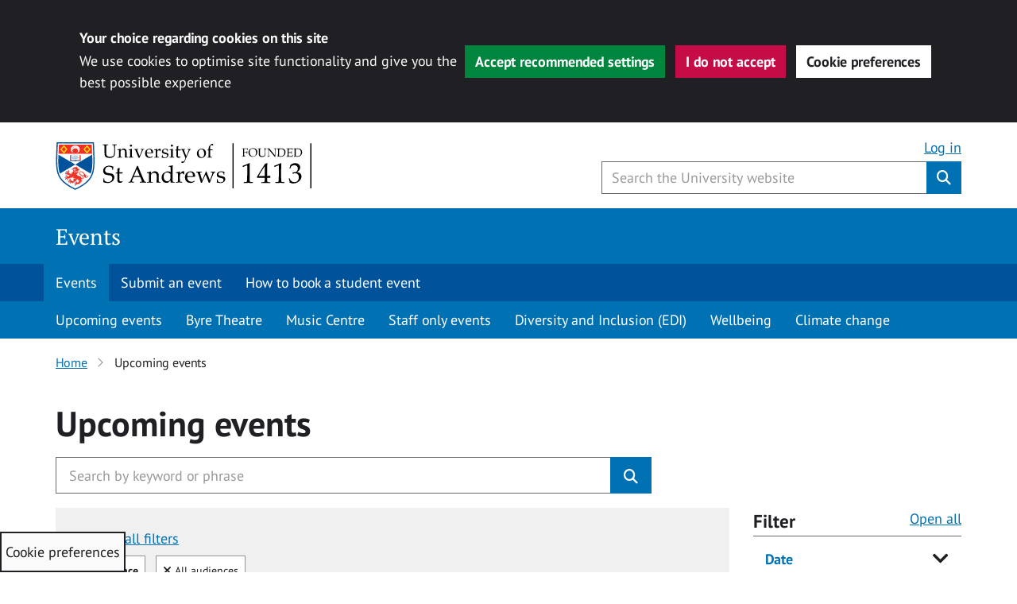

--- FILE ---
content_type: text/html; charset=UTF-8
request_url: https://events.st-andrews.ac.uk/upcoming-events/?form=current&sortopt=%7B%22Relevance%22%3A%22%22%7D&f.Audience%7Ceventaudience=All+audiences&profile=_default_preview&query=%21null&f.Organiser%7Corganiser=Museums+Learning+and+Access+Team&f.Organiser%7Corganiser=School+of+Classics&f.Organiser%7Corganiser=Music+Centre&sort=&collection=uosa-web-events-current&searchfield=q&q=!null
body_size: 33936
content:
<!DOCTYPE html>
<html dir="ltr" lang="en-GB" class="no-js no-svg">
    <head>
        <meta charset="UTF-8">
        <meta name="viewport" content="width=device-width, initial-scale=1">
        <link rel="profile" href="http://gmpg.org/xfn/11">
                <link rel="apple-touch-icon" sizes="180x180" href="/apple-touch-icon.png">
        <link rel="icon" type="image/png" sizes="32x32" href="/favicon-32x32.png">
        <link rel="icon" type="image/png" sizes="16x16" href="/favicon-16x16.png">
        <link rel="manifest" href="/site.webmanifest">
        <link rel="mask-icon" href="/safari-pinned-tab.svg" color="#00539b">
        <meta name="msapplication-TileColor" content="#2b5797">
        <meta name="theme-color" content="#ffffff">
        <script>(function(html){html.className = html.className.replace(/\bno-js\b/,'js')})(document.documentElement);</script>
<title>Upcoming events | Events</title>
	<style>img:is([sizes="auto" i], [sizes^="auto," i]) { contain-intrinsic-size: 3000px 1500px }</style>
	
		<!-- All in One SEO 4.8.6.1 - aioseo.com -->
	<meta name="robots" content="max-image-preview:large" />
	<link rel="canonical" href="https://events.st-andrews.ac.uk/upcoming-events/" />
	<meta name="generator" content="All in One SEO (AIOSEO) 4.8.6.1" />
		<script type="application/ld+json" class="aioseo-schema">
			{"@context":"https:\/\/schema.org","@graph":[{"@type":"BreadcrumbList","@id":"https:\/\/events.st-andrews.ac.uk\/upcoming-events\/#breadcrumblist","itemListElement":[{"@type":"ListItem","@id":"https:\/\/events.st-andrews.ac.uk#listItem","position":1,"name":"Home","item":"https:\/\/events.st-andrews.ac.uk","nextItem":{"@type":"ListItem","@id":"https:\/\/events.st-andrews.ac.uk\/upcoming-events\/#listItem","name":"Upcoming events"}},{"@type":"ListItem","@id":"https:\/\/events.st-andrews.ac.uk\/upcoming-events\/#listItem","position":2,"name":"Upcoming events","previousItem":{"@type":"ListItem","@id":"https:\/\/events.st-andrews.ac.uk#listItem","name":"Home"}}]},{"@type":"Organization","@id":"https:\/\/events.st-andrews.ac.uk\/#organization","name":"Events","description":"All events published by the University of St Andrews","url":"https:\/\/events.st-andrews.ac.uk\/"},{"@type":"WebPage","@id":"https:\/\/events.st-andrews.ac.uk\/upcoming-events\/#webpage","url":"https:\/\/events.st-andrews.ac.uk\/upcoming-events\/","name":"Upcoming events | Events","inLanguage":"en-GB","isPartOf":{"@id":"https:\/\/events.st-andrews.ac.uk\/#website"},"breadcrumb":{"@id":"https:\/\/events.st-andrews.ac.uk\/upcoming-events\/#breadcrumblist"},"datePublished":"2018-06-26T09:48:27+01:00","dateModified":"2025-07-16T11:10:26+01:00"},{"@type":"WebSite","@id":"https:\/\/events.st-andrews.ac.uk\/#website","url":"https:\/\/events.st-andrews.ac.uk\/","name":"Events","description":"All events published by the University of St Andrews","inLanguage":"en-GB","publisher":{"@id":"https:\/\/events.st-andrews.ac.uk\/#organization"}}]}
		</script>
		<!-- All in One SEO -->

<link rel='dns-prefetch' href='//www.st-andrews.ac.uk' />
<link rel='dns-prefetch' href='//maps.googleapis.com' />
<link rel='dns-prefetch' href='//meet.jit.si' />
<link rel='dns-prefetch' href='//code.jquery.com' />
<link rel="alternate" type="application/rss+xml" title="Events &raquo; Feed" href="https://events.st-andrews.ac.uk/feed/" />
<link rel="alternate" type="application/rss+xml" title="Events &raquo; Comments Feed" href="https://events.st-andrews.ac.uk/comments/feed/" />
<script type="text/javascript">
/* <![CDATA[ */
window._wpemojiSettings = {"baseUrl":"https:\/\/s.w.org\/images\/core\/emoji\/16.0.1\/72x72\/","ext":".png","svgUrl":"https:\/\/s.w.org\/images\/core\/emoji\/16.0.1\/svg\/","svgExt":".svg","source":{"concatemoji":"https:\/\/events.st-andrews.ac.uk\/wp-includes\/js\/wp-emoji-release.min.js?ver=6.8.3"}};
/*! This file is auto-generated */
!function(s,n){var o,i,e;function c(e){try{var t={supportTests:e,timestamp:(new Date).valueOf()};sessionStorage.setItem(o,JSON.stringify(t))}catch(e){}}function p(e,t,n){e.clearRect(0,0,e.canvas.width,e.canvas.height),e.fillText(t,0,0);var t=new Uint32Array(e.getImageData(0,0,e.canvas.width,e.canvas.height).data),a=(e.clearRect(0,0,e.canvas.width,e.canvas.height),e.fillText(n,0,0),new Uint32Array(e.getImageData(0,0,e.canvas.width,e.canvas.height).data));return t.every(function(e,t){return e===a[t]})}function u(e,t){e.clearRect(0,0,e.canvas.width,e.canvas.height),e.fillText(t,0,0);for(var n=e.getImageData(16,16,1,1),a=0;a<n.data.length;a++)if(0!==n.data[a])return!1;return!0}function f(e,t,n,a){switch(t){case"flag":return n(e,"\ud83c\udff3\ufe0f\u200d\u26a7\ufe0f","\ud83c\udff3\ufe0f\u200b\u26a7\ufe0f")?!1:!n(e,"\ud83c\udde8\ud83c\uddf6","\ud83c\udde8\u200b\ud83c\uddf6")&&!n(e,"\ud83c\udff4\udb40\udc67\udb40\udc62\udb40\udc65\udb40\udc6e\udb40\udc67\udb40\udc7f","\ud83c\udff4\u200b\udb40\udc67\u200b\udb40\udc62\u200b\udb40\udc65\u200b\udb40\udc6e\u200b\udb40\udc67\u200b\udb40\udc7f");case"emoji":return!a(e,"\ud83e\udedf")}return!1}function g(e,t,n,a){var r="undefined"!=typeof WorkerGlobalScope&&self instanceof WorkerGlobalScope?new OffscreenCanvas(300,150):s.createElement("canvas"),o=r.getContext("2d",{willReadFrequently:!0}),i=(o.textBaseline="top",o.font="600 32px Arial",{});return e.forEach(function(e){i[e]=t(o,e,n,a)}),i}function t(e){var t=s.createElement("script");t.src=e,t.defer=!0,s.head.appendChild(t)}"undefined"!=typeof Promise&&(o="wpEmojiSettingsSupports",i=["flag","emoji"],n.supports={everything:!0,everythingExceptFlag:!0},e=new Promise(function(e){s.addEventListener("DOMContentLoaded",e,{once:!0})}),new Promise(function(t){var n=function(){try{var e=JSON.parse(sessionStorage.getItem(o));if("object"==typeof e&&"number"==typeof e.timestamp&&(new Date).valueOf()<e.timestamp+604800&&"object"==typeof e.supportTests)return e.supportTests}catch(e){}return null}();if(!n){if("undefined"!=typeof Worker&&"undefined"!=typeof OffscreenCanvas&&"undefined"!=typeof URL&&URL.createObjectURL&&"undefined"!=typeof Blob)try{var e="postMessage("+g.toString()+"("+[JSON.stringify(i),f.toString(),p.toString(),u.toString()].join(",")+"));",a=new Blob([e],{type:"text/javascript"}),r=new Worker(URL.createObjectURL(a),{name:"wpTestEmojiSupports"});return void(r.onmessage=function(e){c(n=e.data),r.terminate(),t(n)})}catch(e){}c(n=g(i,f,p,u))}t(n)}).then(function(e){for(var t in e)n.supports[t]=e[t],n.supports.everything=n.supports.everything&&n.supports[t],"flag"!==t&&(n.supports.everythingExceptFlag=n.supports.everythingExceptFlag&&n.supports[t]);n.supports.everythingExceptFlag=n.supports.everythingExceptFlag&&!n.supports.flag,n.DOMReady=!1,n.readyCallback=function(){n.DOMReady=!0}}).then(function(){return e}).then(function(){var e;n.supports.everything||(n.readyCallback(),(e=n.source||{}).concatemoji?t(e.concatemoji):e.wpemoji&&e.twemoji&&(t(e.twemoji),t(e.wpemoji)))}))}((window,document),window._wpemojiSettings);
/* ]]> */
</script>
<link rel='stylesheet' id='jquery-ui-css' href='https://code.jquery.com/ui/1.13.2/themes/base/jquery-ui.css?ver=1.13.2' type='text/css' media='all' />
<style id='wp-emoji-styles-inline-css' type='text/css'>

	img.wp-smiley, img.emoji {
		display: inline !important;
		border: none !important;
		box-shadow: none !important;
		height: 1em !important;
		width: 1em !important;
		margin: 0 0.07em !important;
		vertical-align: -0.1em !important;
		background: none !important;
		padding: 0 !important;
	}
</style>
<link rel='stylesheet' id='wp-block-library-css' href='https://events.st-andrews.ac.uk/wp-includes/css/dist/block-library/style.min.css?ver=6.8.3' type='text/css' media='all' />
<style id='classic-theme-styles-inline-css' type='text/css'>
/*! This file is auto-generated */
.wp-block-button__link{color:#fff;background-color:#32373c;border-radius:9999px;box-shadow:none;text-decoration:none;padding:calc(.667em + 2px) calc(1.333em + 2px);font-size:1.125em}.wp-block-file__button{background:#32373c;color:#fff;text-decoration:none}
</style>
<style id='global-styles-inline-css' type='text/css'>
:root{--wp--preset--aspect-ratio--square: 1;--wp--preset--aspect-ratio--4-3: 4/3;--wp--preset--aspect-ratio--3-4: 3/4;--wp--preset--aspect-ratio--3-2: 3/2;--wp--preset--aspect-ratio--2-3: 2/3;--wp--preset--aspect-ratio--16-9: 16/9;--wp--preset--aspect-ratio--9-16: 9/16;--wp--preset--color--black: #000000;--wp--preset--color--cyan-bluish-gray: #abb8c3;--wp--preset--color--white: #ffffff;--wp--preset--color--pale-pink: #f78da7;--wp--preset--color--vivid-red: #cf2e2e;--wp--preset--color--luminous-vivid-orange: #ff6900;--wp--preset--color--luminous-vivid-amber: #fcb900;--wp--preset--color--light-green-cyan: #7bdcb5;--wp--preset--color--vivid-green-cyan: #00d084;--wp--preset--color--pale-cyan-blue: #8ed1fc;--wp--preset--color--vivid-cyan-blue: #0693e3;--wp--preset--color--vivid-purple: #9b51e0;--wp--preset--gradient--vivid-cyan-blue-to-vivid-purple: linear-gradient(135deg,rgba(6,147,227,1) 0%,rgb(155,81,224) 100%);--wp--preset--gradient--light-green-cyan-to-vivid-green-cyan: linear-gradient(135deg,rgb(122,220,180) 0%,rgb(0,208,130) 100%);--wp--preset--gradient--luminous-vivid-amber-to-luminous-vivid-orange: linear-gradient(135deg,rgba(252,185,0,1) 0%,rgba(255,105,0,1) 100%);--wp--preset--gradient--luminous-vivid-orange-to-vivid-red: linear-gradient(135deg,rgba(255,105,0,1) 0%,rgb(207,46,46) 100%);--wp--preset--gradient--very-light-gray-to-cyan-bluish-gray: linear-gradient(135deg,rgb(238,238,238) 0%,rgb(169,184,195) 100%);--wp--preset--gradient--cool-to-warm-spectrum: linear-gradient(135deg,rgb(74,234,220) 0%,rgb(151,120,209) 20%,rgb(207,42,186) 40%,rgb(238,44,130) 60%,rgb(251,105,98) 80%,rgb(254,248,76) 100%);--wp--preset--gradient--blush-light-purple: linear-gradient(135deg,rgb(255,206,236) 0%,rgb(152,150,240) 100%);--wp--preset--gradient--blush-bordeaux: linear-gradient(135deg,rgb(254,205,165) 0%,rgb(254,45,45) 50%,rgb(107,0,62) 100%);--wp--preset--gradient--luminous-dusk: linear-gradient(135deg,rgb(255,203,112) 0%,rgb(199,81,192) 50%,rgb(65,88,208) 100%);--wp--preset--gradient--pale-ocean: linear-gradient(135deg,rgb(255,245,203) 0%,rgb(182,227,212) 50%,rgb(51,167,181) 100%);--wp--preset--gradient--electric-grass: linear-gradient(135deg,rgb(202,248,128) 0%,rgb(113,206,126) 100%);--wp--preset--gradient--midnight: linear-gradient(135deg,rgb(2,3,129) 0%,rgb(40,116,252) 100%);--wp--preset--font-size--small: 13px;--wp--preset--font-size--medium: 20px;--wp--preset--font-size--large: 36px;--wp--preset--font-size--x-large: 42px;--wp--preset--spacing--20: 0.44rem;--wp--preset--spacing--30: 0.67rem;--wp--preset--spacing--40: 1rem;--wp--preset--spacing--50: 1.5rem;--wp--preset--spacing--60: 2.25rem;--wp--preset--spacing--70: 3.38rem;--wp--preset--spacing--80: 5.06rem;--wp--preset--shadow--natural: 6px 6px 9px rgba(0, 0, 0, 0.2);--wp--preset--shadow--deep: 12px 12px 50px rgba(0, 0, 0, 0.4);--wp--preset--shadow--sharp: 6px 6px 0px rgba(0, 0, 0, 0.2);--wp--preset--shadow--outlined: 6px 6px 0px -3px rgba(255, 255, 255, 1), 6px 6px rgba(0, 0, 0, 1);--wp--preset--shadow--crisp: 6px 6px 0px rgba(0, 0, 0, 1);}:where(.is-layout-flex){gap: 0.5em;}:where(.is-layout-grid){gap: 0.5em;}body .is-layout-flex{display: flex;}.is-layout-flex{flex-wrap: wrap;align-items: center;}.is-layout-flex > :is(*, div){margin: 0;}body .is-layout-grid{display: grid;}.is-layout-grid > :is(*, div){margin: 0;}:where(.wp-block-columns.is-layout-flex){gap: 2em;}:where(.wp-block-columns.is-layout-grid){gap: 2em;}:where(.wp-block-post-template.is-layout-flex){gap: 1.25em;}:where(.wp-block-post-template.is-layout-grid){gap: 1.25em;}.has-black-color{color: var(--wp--preset--color--black) !important;}.has-cyan-bluish-gray-color{color: var(--wp--preset--color--cyan-bluish-gray) !important;}.has-white-color{color: var(--wp--preset--color--white) !important;}.has-pale-pink-color{color: var(--wp--preset--color--pale-pink) !important;}.has-vivid-red-color{color: var(--wp--preset--color--vivid-red) !important;}.has-luminous-vivid-orange-color{color: var(--wp--preset--color--luminous-vivid-orange) !important;}.has-luminous-vivid-amber-color{color: var(--wp--preset--color--luminous-vivid-amber) !important;}.has-light-green-cyan-color{color: var(--wp--preset--color--light-green-cyan) !important;}.has-vivid-green-cyan-color{color: var(--wp--preset--color--vivid-green-cyan) !important;}.has-pale-cyan-blue-color{color: var(--wp--preset--color--pale-cyan-blue) !important;}.has-vivid-cyan-blue-color{color: var(--wp--preset--color--vivid-cyan-blue) !important;}.has-vivid-purple-color{color: var(--wp--preset--color--vivid-purple) !important;}.has-black-background-color{background-color: var(--wp--preset--color--black) !important;}.has-cyan-bluish-gray-background-color{background-color: var(--wp--preset--color--cyan-bluish-gray) !important;}.has-white-background-color{background-color: var(--wp--preset--color--white) !important;}.has-pale-pink-background-color{background-color: var(--wp--preset--color--pale-pink) !important;}.has-vivid-red-background-color{background-color: var(--wp--preset--color--vivid-red) !important;}.has-luminous-vivid-orange-background-color{background-color: var(--wp--preset--color--luminous-vivid-orange) !important;}.has-luminous-vivid-amber-background-color{background-color: var(--wp--preset--color--luminous-vivid-amber) !important;}.has-light-green-cyan-background-color{background-color: var(--wp--preset--color--light-green-cyan) !important;}.has-vivid-green-cyan-background-color{background-color: var(--wp--preset--color--vivid-green-cyan) !important;}.has-pale-cyan-blue-background-color{background-color: var(--wp--preset--color--pale-cyan-blue) !important;}.has-vivid-cyan-blue-background-color{background-color: var(--wp--preset--color--vivid-cyan-blue) !important;}.has-vivid-purple-background-color{background-color: var(--wp--preset--color--vivid-purple) !important;}.has-black-border-color{border-color: var(--wp--preset--color--black) !important;}.has-cyan-bluish-gray-border-color{border-color: var(--wp--preset--color--cyan-bluish-gray) !important;}.has-white-border-color{border-color: var(--wp--preset--color--white) !important;}.has-pale-pink-border-color{border-color: var(--wp--preset--color--pale-pink) !important;}.has-vivid-red-border-color{border-color: var(--wp--preset--color--vivid-red) !important;}.has-luminous-vivid-orange-border-color{border-color: var(--wp--preset--color--luminous-vivid-orange) !important;}.has-luminous-vivid-amber-border-color{border-color: var(--wp--preset--color--luminous-vivid-amber) !important;}.has-light-green-cyan-border-color{border-color: var(--wp--preset--color--light-green-cyan) !important;}.has-vivid-green-cyan-border-color{border-color: var(--wp--preset--color--vivid-green-cyan) !important;}.has-pale-cyan-blue-border-color{border-color: var(--wp--preset--color--pale-cyan-blue) !important;}.has-vivid-cyan-blue-border-color{border-color: var(--wp--preset--color--vivid-cyan-blue) !important;}.has-vivid-purple-border-color{border-color: var(--wp--preset--color--vivid-purple) !important;}.has-vivid-cyan-blue-to-vivid-purple-gradient-background{background: var(--wp--preset--gradient--vivid-cyan-blue-to-vivid-purple) !important;}.has-light-green-cyan-to-vivid-green-cyan-gradient-background{background: var(--wp--preset--gradient--light-green-cyan-to-vivid-green-cyan) !important;}.has-luminous-vivid-amber-to-luminous-vivid-orange-gradient-background{background: var(--wp--preset--gradient--luminous-vivid-amber-to-luminous-vivid-orange) !important;}.has-luminous-vivid-orange-to-vivid-red-gradient-background{background: var(--wp--preset--gradient--luminous-vivid-orange-to-vivid-red) !important;}.has-very-light-gray-to-cyan-bluish-gray-gradient-background{background: var(--wp--preset--gradient--very-light-gray-to-cyan-bluish-gray) !important;}.has-cool-to-warm-spectrum-gradient-background{background: var(--wp--preset--gradient--cool-to-warm-spectrum) !important;}.has-blush-light-purple-gradient-background{background: var(--wp--preset--gradient--blush-light-purple) !important;}.has-blush-bordeaux-gradient-background{background: var(--wp--preset--gradient--blush-bordeaux) !important;}.has-luminous-dusk-gradient-background{background: var(--wp--preset--gradient--luminous-dusk) !important;}.has-pale-ocean-gradient-background{background: var(--wp--preset--gradient--pale-ocean) !important;}.has-electric-grass-gradient-background{background: var(--wp--preset--gradient--electric-grass) !important;}.has-midnight-gradient-background{background: var(--wp--preset--gradient--midnight) !important;}.has-small-font-size{font-size: var(--wp--preset--font-size--small) !important;}.has-medium-font-size{font-size: var(--wp--preset--font-size--medium) !important;}.has-large-font-size{font-size: var(--wp--preset--font-size--large) !important;}.has-x-large-font-size{font-size: var(--wp--preset--font-size--x-large) !important;}
:where(.wp-block-post-template.is-layout-flex){gap: 1.25em;}:where(.wp-block-post-template.is-layout-grid){gap: 1.25em;}
:where(.wp-block-columns.is-layout-flex){gap: 2em;}:where(.wp-block-columns.is-layout-grid){gap: 2em;}
:root :where(.wp-block-pullquote){font-size: 1.5em;line-height: 1.6;}
</style>
<link rel='stylesheet' id='cookie-style-css' href='https://events.st-andrews.ac.uk/wp-content/plugins/wp-sta-cookie-consent/assets/css/sta-cookie-style.css?ver=6.8.3' type='text/css' media='all' />
<link rel='stylesheet' id='parent-style-css' href='https://events.st-andrews.ac.uk/wp-content/themes/wp-university-of-st-andrews/style.css?ver=6.8.3' type='text/css' media='all' />
<link rel='stylesheet' id='eventon-style-css' href='https://events.st-andrews.ac.uk/wp-content/themes/wp-University-of-St-Andrews-child-Events/eventon-custom-dynamic-style.css?ver=6.8.3' type='text/css' media='all' />
<link rel='stylesheet' id='wpustandrews-style-css' href='//www.st-andrews.ac.uk/~cdn/dpl/1.27.3/styles/screen.css?ver=1.27.3' type='text/css' media='screen' />
<link rel='stylesheet' id='wpustandrews-style-print-css' href='//www.st-andrews.ac.uk/~cdn/dpl/1.27.3/styles/print.css?ver=1.27.3' type='text/css' media='print' />
<link rel='stylesheet' id='style-css' href='https://events.st-andrews.ac.uk/wp-content/themes/wp-University-of-St-Andrews-child-Events/style.css?ver=1.27.3' type='text/css' media='screen' />
<!--[if lt IE 9]>
<link rel='stylesheet' id='wpustandrews-ie8-css' href='https://events.st-andrews.ac.uk/wp-content/themes/wp-university-of-st-andrews/assets/css/ie8.css?ver=1.0' type='text/css' media='all' />
<![endif]-->
<link rel='stylesheet' id='evcal_cal_default-css' href='//events.st-andrews.ac.uk/wp-content/plugins/eventON/assets/css/eventon_styles.css?ver=4.9.10' type='text/css' media='all' />
<link rel='stylesheet' id='evo_font_icons-css' href='//events.st-andrews.ac.uk/wp-content/plugins/eventON/assets/fonts/all.css?ver=4.9.10' type='text/css' media='all' />
<link rel='stylesheet' id='evo_RS_styles-css' href='//events.st-andrews.ac.uk/wp-content/plugins/eventon-rsvp/assets/RS_styles.css?ver=3.0.10' type='text/css' media='all' />
<link rel='stylesheet' id='eventon_dynamic_styles-css' href='//events.st-andrews.ac.uk/wp-content/plugins/eventON/assets/css/eventon_dynamic_styles.css?ver=4.9.10' type='text/css' media='all' />
<link rel='stylesheet' id='evo_fc_styles-css' href='https://events.st-andrews.ac.uk/wp-content/plugins/eventon-full-cal/assets/fc_styles.css?ver=2.2.1' type='text/css' media='all' />
<link rel='stylesheet' id='override-calendar-style-css' href='https://events.st-andrews.ac.uk/wp-content/themes/wp-University-of-St-Andrews-child-Events/includes/css/calendar.css?ver=6.8.3' type='text/css' media='all' />
<link rel='stylesheet' id='theme-override-css' href='https://events.st-andrews.ac.uk/wp-content/themes/wp-University-of-St-Andrews-child-Events/includes/css/edit-form-events.css?ver=0.1.0' type='text/css' media='all' />
<!--[if lt IE 9]>
<script type="text/javascript" src="https://events.st-andrews.ac.uk/wp-content/themes/wp-university-of-st-andrews/assets/js/html5.js?ver=3.7.3" id="html5-js"></script>
<![endif]-->
<script type="text/javascript" src="https://events.st-andrews.ac.uk/wp-includes/js/jquery/jquery.min.js?ver=3.7.1" id="jquery-core-js"></script>
<script type="text/javascript" src="https://events.st-andrews.ac.uk/wp-includes/js/jquery/jquery-migrate.min.js?ver=3.4.1" id="jquery-migrate-js"></script>
<script type="text/javascript" id="evo-inlinescripts-header-js-after">
/* <![CDATA[ */
jQuery(document).ready(function($){});
/* ]]> */
</script>
<link rel="https://api.w.org/" href="https://events.st-andrews.ac.uk/wp-json/" /><link rel="alternate" title="JSON" type="application/json" href="https://events.st-andrews.ac.uk/wp-json/wp/v2/pages/6" /><link rel="EditURI" type="application/rsd+xml" title="RSD" href="https://events.st-andrews.ac.uk/xmlrpc.php?rsd" />
<link rel='shortlink' href='https://events.st-andrews.ac.uk/?p=6' />
<link rel="alternate" title="oEmbed (JSON)" type="application/json+oembed" href="https://events.st-andrews.ac.uk/wp-json/oembed/1.0/embed?url=https%3A%2F%2Fevents.st-andrews.ac.uk%2Fupcoming-events%2F" />
<link rel="alternate" title="oEmbed (XML)" type="text/xml+oembed" href="https://events.st-andrews.ac.uk/wp-json/oembed/1.0/embed?url=https%3A%2F%2Fevents.st-andrews.ac.uk%2Fupcoming-events%2F&#038;format=xml" />

<script type="text/javascript" src='//events.st-andrews.ac.uk/wp-content/uploads/custom-css-js/6373.js?v=751'></script>
        <!-- Google Tag Manager -->
        <script>(function(w,d,s,l,i){w[l]=w[l]||[];w[l].push({'gtm.start':
        new Date().getTime(),event:'gtm.js'});var f=d.getElementsByTagName(s)[0],
        j=d.createElement(s),dl=l!='dataLayer'?'&l='+l:'';j.async=true;j.src=
        'https://www.googletagmanager.com/gtm.js?id='+i+dl;f.parentNode.insertBefore(j,f);
        })(window,document,'script','dataLayer','GTM-K4VT7ZD');</script>
    </head>
    <body class="wp-singular page-template page-template-full-width-page page-template-full-width-page-php page page-id-6 wp-theme-wp-university-of-st-andrews wp-child-theme-wp-University-of-St-Andrews-child-Events">
        <!--noindex-->
    	<!-- Google Tag Manager (noscript) -->
        <noscript><iframe src="https://www.googletagmanager.com/ns.html?id=GTM-K4VT7ZD"
        height="0" width="0" style="display:none;visibility:hidden"></iframe></noscript>
        <!-- End Google Tag Manager (noscript) -->
        <!-- Begin pattern: header -->
        <nav class="sr-only" aria-label="Accessibility links"><a href="#content-begin">Skip to content</a></nav>
        <header id="header" class="header--audience">
            <div class="row">                  
                    <div id="header-audience"><a class="audience" href="https://events.st-andrews.ac.uk/wp-login.php">Log in</a></div>            	<div id="logo-container">
            	    <div id="header-logo"><a href="https://www.st-andrews.ac.uk/"><span>University of St&nbsp;Andrews</span></a></div>
                </div>
                 <!-- Begin pattern: search-bar //-->
                 <div id="header-search">
                    <button class="btn btn-link" id="header-search-trigger" name="btnG" aria-label="Toggle search" value=""><i class="fa fa-search" aria-hidden="true"></i><span class="sr-only">Toggle search</span></button>
                    <form action="https://www.st-andrews.ac.uk/search/" method="get" class="dpl-form" action="" role="search">
                        <div class="input-group">
                            <span class="input-group-btn">
                                <button class="btn btn-lg btn-link" id="header-search-close" name="btnG" value="" aria-label="Hide search" type="button"><i class="fa fa-times" aria-hidden="true"></i><span class="sr-only">Hide search</span></button>
                            </span>
                            <input id="autocomplete-search" class="form-control search-box form-control--autocomplete" required type="text" aria-label="Search the University website, use arrow keys to move between suggested search terms" maxlength="256"  name="query" placeholder="Search the University website">
                            <button class="clear-icon clear-icon__autocomplete" type="reset" aria-label="Reset" value="Reset"></button>
                            <span class="input-group-btn">
                                <button class="btn btn-lg btn-primary" id="header-search-submit" value="Search" type="submit" aria-label="Submit">
                                    <i class="fa fa-search" aria-hidden="true"></i><span class="sr-only">Submit</span>
                                </button>
                            </span>
                        </div>
                        <input type="hidden" name="collection" value="uosa-meta-global">
                        <input type="hidden" name="profile" value="_default">
                        <input type="hidden" name="form" value="partial">
                        <input type="hidden" name="f.Collection|uosa-web-events-current" value="Events">
                    </form>
                </div>
                <!-- End pattern: search-bar //-->          
            </div> 
        </header>
        <!-- End pattern: header -->
        <!-- Begin pattern: category-header -->
        <nav id="category-header" aria-label="Category header">
            <div class="container">
                <div class="category-header__title"><a href="https://events.st-andrews.ac.uk">Events</a></div>     
            </div>
        </nav>
        <!-- End pattern: category-header -->      
        <!-- Begin pattern: navigation-bar -->
                    <nav class="navigation-bar" aria-label="Main menu">
    <div class="container">
        <div class="toggle-navigation primary-toggle">
            <button class="navigation-button" aria-expanded="false" aria-controls="primary-nav">Navigation <i class="chevron down"></i></button>
        </div>
        <ul id="primary-menu" class="navigation-bar-nav primary-nav"><li id="menu-item-392" class="menu-item menu-item-type-post_type menu-item-object-page menu-item-home current-menu-ancestor current-menu-parent current_page_parent current_page_ancestor menu-item-392"><a href="https://events.st-andrews.ac.uk/">Events</a></li>
<li id="menu-item-71" class="menu-item menu-item-type-post_type menu-item-object-page menu-item-71"><a href="https://events.st-andrews.ac.uk/submit-new-event/">Submit an event</a></li>
<li id="menu-item-26200" class="menu-item menu-item-type-custom menu-item-object-custom menu-item-26200"><a href="https://www.st-andrews.ac.uk/students/how-to-book-a-student-event/">How to book a student event</a></li>
</ul>    </div>
</nav>

<nav class="navigation-bar subnav" aria-label="Secondary menu"><div class="container"><div class="toggle-navigation secondary-toggle"><button class="navigation-button" aria-expanded="false" aria-controls="secondary-nav">Section navigation <i class="chevron down"></i></button></div><ul id="secondary-nav" class="navigation-bar-nav secondary-nav"><li id="menu-item-40" class="menu-item menu-item-type-post_type menu-item-object-page current-menu-item page_item page-item-6 current_page_item menu-item-40"><a href="https://events.st-andrews.ac.uk/upcoming-events/" aria-current="page">Upcoming events</a></li>
<li id="menu-item-30062" class="menu-item menu-item-type-custom menu-item-object-custom menu-item-30062"><a href="https://byretheatre.com/upcoming/">Byre Theatre</a></li>
<li id="menu-item-29463" class="menu-item menu-item-type-taxonomy menu-item-object-event_type_3 menu-item-29463"><a href="https://events.st-andrews.ac.uk/event-type-3/music-centre/">Music Centre</a></li>
<li id="menu-item-30061" class="menu-item menu-item-type-custom menu-item-object-custom menu-item-30061"><a href="https://www.st-andrews.ac.uk/staff/staff-only-events/">Staff only events</a></li>
<li id="menu-item-29460" class="menu-item menu-item-type-taxonomy menu-item-object-event_type menu-item-29460"><a href="https://events.st-andrews.ac.uk/event-type/diversity-and-inclusion-edi/">Diversity and Inclusion (EDI)</a></li>
<li id="menu-item-21136" class="menu-item menu-item-type-custom menu-item-object-custom menu-item-21136"><a href="https://events.st-andrews.ac.uk/event-type/wellbeing/">Wellbeing</a></li>
<li id="menu-item-33008" class="menu-item menu-item-type-custom menu-item-object-custom menu-item-33008"><a href="https://events.st-andrews.ac.uk/event-type/climate-change/">Climate change</a></li>
</ul></div></nav>                <!-- End pattern: navigation-bar -->
        <!-- /noindex -->
        <main id="content-begin"><!-- Begin pattern: breadcrumbs //-->
<div class="container breadcrumbs--wrapper">
    <div class="row">
        <div class="col-lg-12 content">
            <nav aria-label="Breadcrumb">
                <ol class="breadcrumbs">
                                        <li >
                                                <a href="https://events.st-andrews.ac.uk/">
                        Home</a>                    </li>
                                        <li aria-current="page">
                        Upcoming events                    </li>
                                    </ol>
            </nav>
        </div>
    </div>
</div>
<!-- End pattern: breadcrumbs //-->
<div class="container" >
  <div class="row">
    <div class="col-md-12 content">
			
<article>

    <h1>Upcoming events</h1>        
	 
   <!-- funnelback search form -->
<div class="">




<script>
            jQuery(document).ready(function() {
// FB autocompletion
    jQuery('.wp-autocomplete').autocompletion({
      datasets: {
        organic: {
          collection: 'standrews~sp-web-events-current',
          profile : '_default_preview',
          program: 'https://www.st-andrews.ac.uk/s1/suggest.json',
          format: 'extended',
          alpha: '0.5',
          show: '8',
          sort: '0',
          group: true,
          template: {
            suggestion: function(context) {
                var pos = context.label.toLowerCase().indexOf(context.query.toLowerCase());
                var pos2 = pos+context.query.length;
                return '<div class="tt-suggestion tt-selectable"><span class="tt-highlight">'+context.label.slice(0, pos) + "</span>" + context.label.slice(pos,pos2)+'<span class="tt-highlight">'+context.label.slice(pos2)+'</span></div>';
                }
            }
        },
      },
      typeahead: {
        hint: true,
        highlight: false
        },
      length: 3
    });



  });
        </script>

<div class="row">
  <div class="col-md-8">
                <form id="FB-search" class="dpl-form" method="get" action=''>
                   <div class="input-group input-group-lg">         
                      <input id="txt-search" value="" class="form-control wp-autocomplete search-box" type="text" title="Enter search keywords" maxlength="256" name="q" placeholder="Search by keyword or phrase" autocomplete="off" aria-label="Search University events, use arrow keys to move between suggested search terms">
                                            <button class="clear-icon clear-icon--indent" type="reset" aria-label="Reset" value="Reset"></button>
                      <span class="input-group-btn">
                         <button id="search" class="btn btn-primary" value="Search" type="submit" aria-label="Submit">
                            <i class="fa fa-search" title="Search"></i>
                         </button>
                      </span>
                   </div>
                   <input type="hidden" name="collection" value="standrews~sp-web-events-current">
                   <input type="hidden" name="profile" value="_default_preview">
                   <input type="hidden" name="form" value="current">
                </form>
 </div>
</div>
    <!-- Begin pattern: content-full //-->
                       <!--------https://standrews-search.funnelback.squiz.cloud/s/search.html?sort=&collection=standrews~sp-web-events-current&profile=_default_preview&form=current&searchfield=q&sortopt=%7B%22Relevance%22%3A%22%22%7D&query=!null&f.Audience%7Ceventaudience=All+audiences&f.Organiser%7Corganiser=Museums+Learning+and+Access+Team&f.Organiser%7Corganiser=School+of+Classics&f.Organiser%7Corganiser=Music+Centre------>


<div class="funnelback">


    <div class="row" data-ng-show="isDisplayed('results')">

        <div class="hidden-print" id="filter-modal" data-modal hidden>

          <h1 class="font-scale-2">Filter</h1>

  <div class="margin-bottom--half">
            <h2 class="sr-only">Filtered by:</h2>
            
              <a class="filter-box__clear" href="?collection=standrews~sp-web-events-current&amp;form=current&amp;profile=_default_preview&amp;query=!null&amp;searchfield=q&amp;sortopt=%7B%22Relevance%22%3A%22%22%7D&amp;q=!null&amp;q=!null">
                <i class="fa fa-times" aria-hidden="true"></i>Clear all filters
              </a>
                <ul class="filter-box__list filter-box__list-group">
                
    
                  <li><a class="btn-xsmall-tag" href="?form=current&amp;sortopt=%7B%22Relevance%22%3A%22%22%7D&amp;profile=_default_preview&amp;query=%21null&amp;f.Organiser%7Corganiser=Museums+Learning+and+Access+Team&amp;f.Organiser%7Corganiser=Music+Centre&amp;f.Organiser%7Corganiser=School+of+Classics&amp;collection=standrews%7Esp-web-events-current&amp;searchfield=q&amp;sort=&amp;q=!null">
                    <i class="fa fa-times" aria-hidden="true"></i><span class="sr-only">Clear all</span> Audience
                  </a></li>

    
                    <li><a class="btn-xsmall-tag" href="?form=current&amp;sortopt=%7B%22Relevance%22%3A%22%22%7D&amp;profile=_default_preview&amp;query=%21null&amp;f.Organiser%7Corganiser=Museums+Learning+and+Access+Team&amp;f.Organiser%7Corganiser=Music+Centre&amp;f.Organiser%7Corganiser=School+of+Classics&amp;collection=standrews%7Esp-web-events-current&amp;searchfield=q&amp;sort=&amp;q=!null">
                      
                      <i class="fa fa-times" aria-hidden="true"></i><span class="sr-only">Clear</span> All audiences
                    </a></li>
                </ul>
                <ul class="filter-box__list filter-box__list-group">
                
    
                  <li><a class="btn-xsmall-tag" href="?form=current&amp;f.Audience%7Ceventaudience=All+audiences&amp;sortopt=%7B%22Relevance%22%3A%22%22%7D&amp;profile=_default_preview&amp;query=%21null&amp;collection=standrews%7Esp-web-events-current&amp;searchfield=q&amp;sort=&amp;q=!null">
                    <i class="fa fa-times" aria-hidden="true"></i><span class="sr-only">Clear all</span> Organiser
                  </a></li>

    
                    <li><a class="btn-xsmall-tag" href="?form=current&amp;f.Audience%7Ceventaudience=All+audiences&amp;sortopt=%7B%22Relevance%22%3A%22%22%7D&amp;profile=_default_preview&amp;query=%21null&amp;f.Organiser%7Corganiser=Music+Centre&amp;f.Organiser%7Corganiser=School+of+Classics&amp;collection=standrews%7Esp-web-events-current&amp;searchfield=q&amp;sort=&amp;q=!null">
                      
                      <i class="fa fa-times" aria-hidden="true"></i><span class="sr-only">Clear</span> Museums Learning and Access Team
                    </a></li>
    
                    <li><a class="btn-xsmall-tag" href="?form=current&amp;f.Audience%7Ceventaudience=All+audiences&amp;sortopt=%7B%22Relevance%22%3A%22%22%7D&amp;profile=_default_preview&amp;query=%21null&amp;f.Organiser%7Corganiser=Museums+Learning+and+Access+Team&amp;f.Organiser%7Corganiser=School+of+Classics&amp;collection=standrews%7Esp-web-events-current&amp;searchfield=q&amp;sort=&amp;q=!null">
                      
                      <i class="fa fa-times" aria-hidden="true"></i><span class="sr-only">Clear</span> Music Centre
                    </a></li>
    
                    <li><a class="btn-xsmall-tag" href="?form=current&amp;f.Audience%7Ceventaudience=All+audiences&amp;sortopt=%7B%22Relevance%22%3A%22%22%7D&amp;profile=_default_preview&amp;query=%21null&amp;f.Organiser%7Corganiser=Museums+Learning+and+Access+Team&amp;f.Organiser%7Corganiser=Music+Centre&amp;collection=standrews%7Esp-web-events-current&amp;searchfield=q&amp;sort=&amp;q=!null">
                      
                      <i class="fa fa-times" aria-hidden="true"></i><span class="sr-only">Clear</span> School of Classics
                    </a></li>
                </ul>
          </div>
          <button class="accordion-group__toggle sr-only" aria-expanded="false" aria-controls="accordion-group-2">Open all</button>
          <ul class="accordion-group accordion-group__toggle-container" id="accordion-group-2">
            <li class="accordion-item">

              <div class="accordion-item__toggle">
              <h3 class="accordion-item__toggle-title font-scale-0">
                  <button class="accordion-item__toggle-button" aria-expanded="false" aria-controls="facet-modal-1">Date</button>
                </h3>
              </div>
                <div class="accordion-item__content remove-outer-padding" id="facet-modal-1" aria-hidden="true">
              
              <div class="list-group list-group--remove-outer-border list-group--border-top remove-margin-bottom font-scale-minus-1 facet panel-collapse collapse in">
              

              
                
                  
                <a class="list-group-item  " href="?f.Date%7Cd=d%3E23Jan2026%3C24Feb2026+%3A%3A+Coming+month&amp;form=current&amp;f.Audience%7Ceventaudience=All+audiences&amp;sortopt=%7B%22Relevance%22%3A%22%22%7D&amp;profile=_default_preview&amp;query=%21null&amp;f.Organiser%7Corganiser=Museums+Learning+and+Access+Team&amp;f.Organiser%7Corganiser=Music+Centre&amp;f.Organiser%7Corganiser=School+of+Classics&amp;collection=standrews%7Esp-web-events-current&amp;searchfield=q&amp;sort=&amp;q=!null">
                  <span class="item-label">
                    Coming month
                  </span>
                  <span><span class="badge">5</span></span>
                </a>
                
              

              
                
                  
                <a class="list-group-item  " href="?f.Date%7Cd=d%3E23Jan2026%3C31Jan2026+%3A%3A+Coming+week&amp;form=current&amp;f.Audience%7Ceventaudience=All+audiences&amp;sortopt=%7B%22Relevance%22%3A%22%22%7D&amp;profile=_default_preview&amp;query=%21null&amp;f.Organiser%7Corganiser=Museums+Learning+and+Access+Team&amp;f.Organiser%7Corganiser=Music+Centre&amp;f.Organiser%7Corganiser=School+of+Classics&amp;collection=standrews%7Esp-web-events-current&amp;searchfield=q&amp;sort=&amp;q=!null">
                  <span class="item-label">
                    Coming week
                  </span>
                  <span><span class="badge">1</span></span>
                </a>
                
              

              
                
                  
                <a class="list-group-item  " href="?f.Date%7Cd=d%3D2026+%3A%3A+2026&amp;form=current&amp;f.Audience%7Ceventaudience=All+audiences&amp;sortopt=%7B%22Relevance%22%3A%22%22%7D&amp;profile=_default_preview&amp;query=%21null&amp;f.Organiser%7Corganiser=Museums+Learning+and+Access+Team&amp;f.Organiser%7Corganiser=Music+Centre&amp;f.Organiser%7Corganiser=School+of+Classics&amp;collection=standrews%7Esp-web-events-current&amp;searchfield=q&amp;sort=&amp;q=!null">
                  <span class="item-label">
                    2026
                  </span>
                  <span><span class="badge">17</span></span>
                </a>
                
              </div>

              </div>
            </li>
            <li class="accordion-item">

              <div class="accordion-item__toggle">
              <h3 class="accordion-item__toggle-title font-scale-0">
                  <button class="accordion-item__toggle-button" aria-expanded="false" aria-controls="facet-modal-2">Location</button>
                </h3>
              </div>
                <div class="accordion-item__content remove-outer-padding" id="facet-modal-2" aria-hidden="true">
              
              <div class="list-group list-group--remove-outer-border list-group--border-top remove-margin-bottom font-scale-minus-1 facet panel-collapse collapse in">
              

              
                
                  
                <a class="list-group-item  " href="?form=current&amp;f.Audience%7Ceventaudience=All+audiences&amp;sortopt=%7B%22Relevance%22%3A%22%22%7D&amp;profile=_default_preview&amp;query=%21null&amp;f.Location%7Clocation=Laidlaw+Music+Centre&amp;f.Organiser%7Corganiser=Museums+Learning+and+Access+Team&amp;f.Organiser%7Corganiser=Music+Centre&amp;f.Organiser%7Corganiser=School+of+Classics&amp;collection=standrews%7Esp-web-events-current&amp;searchfield=q&amp;sort=&amp;q=!null">
                  <span class="item-label">
                      <span class="facet-control"><i class="far fa-square" aria-hidden="true"></i></span>
                    Laidlaw Music Centre
                  </span>
                  <span><span class="badge">3</span></span>
                </a>
                
              

              
                
                  
                <a class="list-group-item  " href="?form=current&amp;f.Audience%7Ceventaudience=All+audiences&amp;sortopt=%7B%22Relevance%22%3A%22%22%7D&amp;profile=_default_preview&amp;query=%21null&amp;f.Location%7Clocation=School+III%2C+St+Salvator%27s+Quad&amp;f.Organiser%7Corganiser=Museums+Learning+and+Access+Team&amp;f.Organiser%7Corganiser=Music+Centre&amp;f.Organiser%7Corganiser=School+of+Classics&amp;collection=standrews%7Esp-web-events-current&amp;searchfield=q&amp;sort=&amp;q=!null">
                  <span class="item-label">
                      <span class="facet-control"><i class="far fa-square" aria-hidden="true"></i></span>
                    School III, St Salvator's Quad
                  </span>
                  <span><span class="badge">1</span></span>
                </a>
                
              

              
                
                  
                <a class="list-group-item  " href="?form=current&amp;f.Audience%7Ceventaudience=All+audiences&amp;sortopt=%7B%22Relevance%22%3A%22%22%7D&amp;profile=_default_preview&amp;query=%21null&amp;f.Location%7Clocation=School+of+Classics&amp;f.Organiser%7Corganiser=Museums+Learning+and+Access+Team&amp;f.Organiser%7Corganiser=Music+Centre&amp;f.Organiser%7Corganiser=School+of+Classics&amp;collection=standrews%7Esp-web-events-current&amp;searchfield=q&amp;sort=&amp;q=!null">
                  <span class="item-label">
                      <span class="facet-control"><i class="far fa-square" aria-hidden="true"></i></span>
                    School of Classics
                  </span>
                  <span><span class="badge">12</span></span>
                </a>
                
              

              
                
                  
                <a class="list-group-item  " href="?form=current&amp;f.Audience%7Ceventaudience=All+audiences&amp;sortopt=%7B%22Relevance%22%3A%22%22%7D&amp;profile=_default_preview&amp;query=%21null&amp;f.Location%7Clocation=St+Salvator%27s+Chapel&amp;f.Organiser%7Corganiser=Museums+Learning+and+Access+Team&amp;f.Organiser%7Corganiser=Music+Centre&amp;f.Organiser%7Corganiser=School+of+Classics&amp;collection=standrews%7Esp-web-events-current&amp;searchfield=q&amp;sort=&amp;q=!null">
                  <span class="item-label">
                      <span class="facet-control"><i class="far fa-square" aria-hidden="true"></i></span>
                    St Salvator's Chapel
                  </span>
                  <span><span class="badge">1</span></span>
                </a>
                
              </div>

              </div>
            </li>
            <li class="accordion-item">

              <div class="accordion-item__toggle open">
              <h3 class="accordion-item__toggle-title font-scale-0">
                  <button class="accordion-item__toggle-button" aria-expanded="true" aria-controls="facet-modal-3">Audience</button>
                </h3>
              </div>
             <div class="accordion-item__content remove-outer-padding" id="facet-modal-3" aria-hidden="false" style="display:block;">
              
              
              <a href="?form=current&amp;sortopt=%7B%22Relevance%22%3A%22%22%7D&amp;profile=_default_preview&amp;query=%21null&amp;f.Organiser%7Corganiser=Museums+Learning+and+Access+Team&amp;f.Organiser%7Corganiser=Music+Centre&amp;f.Organiser%7Corganiser=School+of+Classics&amp;collection=standrews%7Esp-web-events-current&amp;searchfield=q&amp;sort=&amp;q=!null" class="facet-clear" title="Remove all 'Audience' refinements">
                  <i class="fa fa-times" aria-hidden="true"></i>Clear all
                </a>
              
              <div class="list-group list-group--remove-outer-border list-group--border-top remove-margin-bottom font-scale-minus-1 facet panel-collapse collapse in">
              

              
                
                  
                <a class="list-group-item selected-checkbox " href="?form=current&amp;sortopt=%7B%22Relevance%22%3A%22%22%7D&amp;profile=_default_preview&amp;query=%21null&amp;f.Organiser%7Corganiser=Museums+Learning+and+Access+Team&amp;f.Organiser%7Corganiser=Music+Centre&amp;f.Organiser%7Corganiser=School+of+Classics&amp;collection=standrews%7Esp-web-events-current&amp;searchfield=q&amp;sort=&amp;q=!null">
                  <span class="item-label">
                      <span class="facet-control"><i class="far fa-check-square" aria-hidden="true"></i></span>
                    All audiences
                      <span class="sr-only"> (Selected)</span>                      
                  </span>
                  
                </a>
                
              

              
                
                  
                <a class="list-group-item  " href="?form=current&amp;f.Audience%7Ceventaudience=All+audiences&amp;f.Audience%7Ceventaudience=Academic+staff&amp;sortopt=%7B%22Relevance%22%3A%22%22%7D&amp;profile=_default_preview&amp;query=%21null&amp;f.Organiser%7Corganiser=Museums+Learning+and+Access+Team&amp;f.Organiser%7Corganiser=Music+Centre&amp;f.Organiser%7Corganiser=School+of+Classics&amp;collection=standrews%7Esp-web-events-current&amp;searchfield=q&amp;sort=&amp;q=!null">
                  <span class="item-label">
                      <span class="facet-control"><i class="far fa-square" aria-hidden="true"></i></span>
                    Academic staff
                  </span>
                  <span><span class="badge">18</span></span>
                </a>
                
              </div>

              </div>
            </li>
            <li class="accordion-item">

              <div class="accordion-item__toggle">
              <h3 class="accordion-item__toggle-title font-scale-0">
                  <button class="accordion-item__toggle-button" aria-expanded="false" aria-controls="facet-modal-4">Event type</button>
                </h3>
              </div>
                <div class="accordion-item__content remove-outer-padding" id="facet-modal-4" aria-hidden="true">
              
              <div class="list-group list-group--remove-outer-border list-group--border-top remove-margin-bottom font-scale-minus-1 facet panel-collapse collapse in">
              

              
                
                  
                <a class="list-group-item  " href="?form=current&amp;f.Audience%7Ceventaudience=All+audiences&amp;sortopt=%7B%22Relevance%22%3A%22%22%7D&amp;profile=_default_preview&amp;query=%21null&amp;f.Organiser%7Corganiser=Museums+Learning+and+Access+Team&amp;f.Organiser%7Corganiser=Music+Centre&amp;f.Organiser%7Corganiser=School+of+Classics&amp;collection=standrews%7Esp-web-events-current&amp;searchfield=q&amp;sort=&amp;f.Event+type%7Ccategory=Academic&amp;q=!null">
                  <span class="item-label">
                      <span class="facet-control"><i class="far fa-square" aria-hidden="true"></i></span>
                    Academic
                  </span>
                  <span><span class="badge">1</span></span>
                </a>
                
              

              
                
                  
                <a class="list-group-item  " href="?form=current&amp;f.Audience%7Ceventaudience=All+audiences&amp;sortopt=%7B%22Relevance%22%3A%22%22%7D&amp;profile=_default_preview&amp;query=%21null&amp;f.Organiser%7Corganiser=Museums+Learning+and+Access+Team&amp;f.Organiser%7Corganiser=Music+Centre&amp;f.Organiser%7Corganiser=School+of+Classics&amp;collection=standrews%7Esp-web-events-current&amp;searchfield=q&amp;sort=&amp;f.Event+type%7Ccategory=Featured+music+centre+event&amp;q=!null">
                  <span class="item-label">
                      <span class="facet-control"><i class="far fa-square" aria-hidden="true"></i></span>
                    Featured music centre event
                  </span>
                  <span><span class="badge">3</span></span>
                </a>
                
              

              
                
                  
                <a class="list-group-item  " href="?form=current&amp;f.Audience%7Ceventaudience=All+audiences&amp;sortopt=%7B%22Relevance%22%3A%22%22%7D&amp;profile=_default_preview&amp;query=%21null&amp;f.Organiser%7Corganiser=Museums+Learning+and+Access+Team&amp;f.Organiser%7Corganiser=Music+Centre&amp;f.Organiser%7Corganiser=School+of+Classics&amp;collection=standrews%7Esp-web-events-current&amp;searchfield=q&amp;sort=&amp;f.Event+type%7Ccategory=Lecture&amp;q=!null">
                  <span class="item-label">
                      <span class="facet-control"><i class="far fa-square" aria-hidden="true"></i></span>
                    Lecture
                  </span>
                  <span><span class="badge">1</span></span>
                </a>
                
              

              
                
                  
                <a class="list-group-item  " href="?form=current&amp;f.Audience%7Ceventaudience=All+audiences&amp;sortopt=%7B%22Relevance%22%3A%22%22%7D&amp;profile=_default_preview&amp;query=%21null&amp;f.Organiser%7Corganiser=Museums+Learning+and+Access+Team&amp;f.Organiser%7Corganiser=Music+Centre&amp;f.Organiser%7Corganiser=School+of+Classics&amp;collection=standrews%7Esp-web-events-current&amp;searchfield=q&amp;sort=&amp;f.Event+type%7Ccategory=Music&amp;q=!null">
                  <span class="item-label">
                      <span class="facet-control"><i class="far fa-square" aria-hidden="true"></i></span>
                    Music
                  </span>
                  <span><span class="badge">4</span></span>
                </a>
                
              

              
                
                  
                <a class="list-group-item  " href="?form=current&amp;f.Audience%7Ceventaudience=All+audiences&amp;sortopt=%7B%22Relevance%22%3A%22%22%7D&amp;profile=_default_preview&amp;query=%21null&amp;f.Organiser%7Corganiser=Museums+Learning+and+Access+Team&amp;f.Organiser%7Corganiser=Music+Centre&amp;f.Organiser%7Corganiser=School+of+Classics&amp;collection=standrews%7Esp-web-events-current&amp;searchfield=q&amp;sort=&amp;f.Event+type%7Ccategory=Presentation&amp;q=!null">
                  <span class="item-label">
                      <span class="facet-control"><i class="far fa-square" aria-hidden="true"></i></span>
                    Presentation
                  </span>
                  <span><span class="badge">1</span></span>
                </a>
                
              

              
                
                  
                <a class="list-group-item  " href="?form=current&amp;f.Audience%7Ceventaudience=All+audiences&amp;sortopt=%7B%22Relevance%22%3A%22%22%7D&amp;profile=_default_preview&amp;query=%21null&amp;f.Organiser%7Corganiser=Museums+Learning+and+Access+Team&amp;f.Organiser%7Corganiser=Music+Centre&amp;f.Organiser%7Corganiser=School+of+Classics&amp;collection=standrews%7Esp-web-events-current&amp;searchfield=q&amp;sort=&amp;f.Event+type%7Ccategory=Religious+service&amp;q=!null">
                  <span class="item-label">
                      <span class="facet-control"><i class="far fa-square" aria-hidden="true"></i></span>
                    Religious service
                  </span>
                  <span><span class="badge">1</span></span>
                </a>
                
              

              
                
                  
                <a class="list-group-item  " href="?form=current&amp;f.Audience%7Ceventaudience=All+audiences&amp;sortopt=%7B%22Relevance%22%3A%22%22%7D&amp;profile=_default_preview&amp;query=%21null&amp;f.Organiser%7Corganiser=Museums+Learning+and+Access+Team&amp;f.Organiser%7Corganiser=Music+Centre&amp;f.Organiser%7Corganiser=School+of+Classics&amp;collection=standrews%7Esp-web-events-current&amp;searchfield=q&amp;sort=&amp;f.Event+type%7Ccategory=Seminar&amp;q=!null">
                  <span class="item-label">
                      <span class="facet-control"><i class="far fa-square" aria-hidden="true"></i></span>
                    Seminar
                  </span>
                  <span><span class="badge">12</span></span>
                </a>
                
              </div>

              </div>
            </li>
            <li class="accordion-item">

              <div class="accordion-item__toggle">
              <h3 class="accordion-item__toggle-title font-scale-0">
                  <button class="accordion-item__toggle-button" aria-expanded="false" aria-controls="facet-modal-5">Academic Schools and Departments</button>
                </h3>
              </div>
                <div class="accordion-item__content remove-outer-padding" id="facet-modal-5" aria-hidden="true">
              
              <div class="list-group list-group--remove-outer-border list-group--border-top remove-margin-bottom font-scale-minus-1 facet panel-collapse collapse in">
              

              
                
                  
                <a class="list-group-item  " href="?form=current&amp;f.Audience%7Ceventaudience=All+audiences&amp;sortopt=%7B%22Relevance%22%3A%22%22%7D&amp;profile=_default_preview&amp;query=%21null&amp;f.Organiser%7Corganiser=Museums+Learning+and+Access+Team&amp;f.Organiser%7Corganiser=Music+Centre&amp;f.Organiser%7Corganiser=School+of+Classics&amp;collection=standrews%7Esp-web-events-current&amp;searchfield=q&amp;sort=&amp;f.Academic+Schools+and+Departments%7Crelated=Classics&amp;q=!null">
                  <span class="item-label">
                      <span class="facet-control"><i class="far fa-square" aria-hidden="true"></i></span>
                    Classics
                  </span>
                  <span><span class="badge">13</span></span>
                </a>
                
              

              
                
                  
                <a class="list-group-item  " href="?form=current&amp;f.Audience%7Ceventaudience=All+audiences&amp;sortopt=%7B%22Relevance%22%3A%22%22%7D&amp;profile=_default_preview&amp;query=%21null&amp;f.Organiser%7Corganiser=Museums+Learning+and+Access+Team&amp;f.Organiser%7Corganiser=Music+Centre&amp;f.Organiser%7Corganiser=School+of+Classics&amp;collection=standrews%7Esp-web-events-current&amp;searchfield=q&amp;sort=&amp;f.Academic+Schools+and+Departments%7Crelated=Music+Centre&amp;q=!null">
                  <span class="item-label">
                      <span class="facet-control"><i class="far fa-square" aria-hidden="true"></i></span>
                    Music Centre
                  </span>
                  <span><span class="badge">4</span></span>
                </a>
                
              

              
                
                  
                <a class="list-group-item  " href="?form=current&amp;f.Audience%7Ceventaudience=All+audiences&amp;sortopt=%7B%22Relevance%22%3A%22%22%7D&amp;profile=_default_preview&amp;query=%21null&amp;f.Organiser%7Corganiser=Museums+Learning+and+Access+Team&amp;f.Organiser%7Corganiser=Music+Centre&amp;f.Organiser%7Corganiser=School+of+Classics&amp;collection=standrews%7Esp-web-events-current&amp;searchfield=q&amp;sort=&amp;f.Academic+Schools+and+Departments%7Crelated=Philosophy&amp;q=!null">
                  <span class="item-label">
                      <span class="facet-control"><i class="far fa-square" aria-hidden="true"></i></span>
                    Philosophy
                  </span>
                  <span><span class="badge">1</span></span>
                </a>
                
              </div>

              </div>
            </li>
            <li class="accordion-item">

              <div class="accordion-item__toggle open">
              <h3 class="accordion-item__toggle-title font-scale-0">
                  <button class="accordion-item__toggle-button" aria-expanded="true" aria-controls="facet-modal-6">Organiser</button>
                </h3>
              </div>
             <div class="accordion-item__content remove-outer-padding" id="facet-modal-6" aria-hidden="false" style="display:block;">
              
              
              <a href="?form=current&amp;f.Audience%7Ceventaudience=All+audiences&amp;sortopt=%7B%22Relevance%22%3A%22%22%7D&amp;profile=_default_preview&amp;query=%21null&amp;collection=standrews%7Esp-web-events-current&amp;searchfield=q&amp;sort=&amp;q=!null" class="facet-clear" title="Remove all 'Organiser' refinements">
                  <i class="fa fa-times" aria-hidden="true"></i>Clear all
                </a>
              
              <div class="list-group list-group--remove-outer-border list-group--border-top remove-margin-bottom font-scale-minus-1 facet panel-collapse collapse in">
              

              
                
                  
                <a class="list-group-item selected-checkbox " href="?form=current&amp;f.Audience%7Ceventaudience=All+audiences&amp;sortopt=%7B%22Relevance%22%3A%22%22%7D&amp;profile=_default_preview&amp;query=%21null&amp;f.Organiser%7Corganiser=Music+Centre&amp;f.Organiser%7Corganiser=School+of+Classics&amp;collection=standrews%7Esp-web-events-current&amp;searchfield=q&amp;sort=&amp;q=!null">
                  <span class="item-label">
                      <span class="facet-control"><i class="far fa-check-square" aria-hidden="true"></i></span>
                    Museums Learning and Access Team
                      <span class="sr-only"> (Selected)</span>                      
                  </span>
                  
                </a>
                
              

              
                
                  
                <a class="list-group-item selected-checkbox " href="?form=current&amp;f.Audience%7Ceventaudience=All+audiences&amp;sortopt=%7B%22Relevance%22%3A%22%22%7D&amp;profile=_default_preview&amp;query=%21null&amp;f.Organiser%7Corganiser=Museums+Learning+and+Access+Team&amp;f.Organiser%7Corganiser=School+of+Classics&amp;collection=standrews%7Esp-web-events-current&amp;searchfield=q&amp;sort=&amp;q=!null">
                  <span class="item-label">
                      <span class="facet-control"><i class="far fa-check-square" aria-hidden="true"></i></span>
                    Music Centre
                      <span class="sr-only"> (Selected)</span>                      
                  </span>
                  
                </a>
                
              

              
                
                  
                <a class="list-group-item selected-checkbox " href="?form=current&amp;f.Audience%7Ceventaudience=All+audiences&amp;sortopt=%7B%22Relevance%22%3A%22%22%7D&amp;profile=_default_preview&amp;query=%21null&amp;f.Organiser%7Corganiser=Museums+Learning+and+Access+Team&amp;f.Organiser%7Corganiser=Music+Centre&amp;collection=standrews%7Esp-web-events-current&amp;searchfield=q&amp;sort=&amp;q=!null">
                  <span class="item-label">
                      <span class="facet-control"><i class="far fa-check-square" aria-hidden="true"></i></span>
                    School of Classics
                      <span class="sr-only"> (Selected)</span>                      
                  </span>
                  
                </a>
                
              

              
                
                  
                <a class="list-group-item  " href="?form=current&amp;f.Audience%7Ceventaudience=All+audiences&amp;sortopt=%7B%22Relevance%22%3A%22%22%7D&amp;profile=_default_preview&amp;query=%21null&amp;f.Organiser%7Corganiser=Museums+Learning+and+Access+Team&amp;f.Organiser%7Corganiser=Music+Centre&amp;f.Organiser%7Corganiser=School+of+Classics&amp;f.Organiser%7Corganiser=Accommodation%2C+Conferences+and+Events&amp;collection=standrews%7Esp-web-events-current&amp;searchfield=q&amp;sort=&amp;q=!null">
                  <span class="item-label">
                      <span class="facet-control"><i class="far fa-square" aria-hidden="true"></i></span>
                    Accommodation, Conferences and Events
                  </span>
                  <span><span class="badge">18</span></span>
                </a>
                
              

              
                
                  
                <a class="list-group-item  " href="?form=current&amp;f.Audience%7Ceventaudience=All+audiences&amp;sortopt=%7B%22Relevance%22%3A%22%22%7D&amp;profile=_default_preview&amp;query=%21null&amp;f.Organiser%7Corganiser=Museums+Learning+and+Access+Team&amp;f.Organiser%7Corganiser=Music+Centre&amp;f.Organiser%7Corganiser=School+of+Classics&amp;f.Organiser%7Corganiser=Byre+World&amp;collection=standrews%7Esp-web-events-current&amp;searchfield=q&amp;sort=&amp;q=!null">
                  <span class="item-label">
                      <span class="facet-control"><i class="far fa-square" aria-hidden="true"></i></span>
                    Byre World
                  </span>
                  <span><span class="badge">19</span></span>
                </a>
                
              

              
                
                  
                <a class="list-group-item  " href="?form=current&amp;f.Audience%7Ceventaudience=All+audiences&amp;sortopt=%7B%22Relevance%22%3A%22%22%7D&amp;profile=_default_preview&amp;query=%21null&amp;f.Organiser%7Corganiser=Museums+Learning+and+Access+Team&amp;f.Organiser%7Corganiser=Music+Centre&amp;f.Organiser%7Corganiser=School+of+Classics&amp;f.Organiser%7Corganiser=Centre+for+Art+and+Politics&amp;collection=standrews%7Esp-web-events-current&amp;searchfield=q&amp;sort=&amp;q=!null">
                  <span class="item-label">
                      <span class="facet-control"><i class="far fa-square" aria-hidden="true"></i></span>
                    Centre for Art and Politics
                  </span>
                  <span><span class="badge">18</span></span>
                </a>
                
              

              
                
                  
                <a class="list-group-item  " href="?form=current&amp;f.Audience%7Ceventaudience=All+audiences&amp;sortopt=%7B%22Relevance%22%3A%22%22%7D&amp;profile=_default_preview&amp;query=%21null&amp;f.Organiser%7Corganiser=Museums+Learning+and+Access+Team&amp;f.Organiser%7Corganiser=Music+Centre&amp;f.Organiser%7Corganiser=School+of+Classics&amp;f.Organiser%7Corganiser=Centre+for+Global+Law+and+Governance+%28CGLG%29&amp;collection=standrews%7Esp-web-events-current&amp;searchfield=q&amp;sort=&amp;q=!null">
                  <span class="item-label">
                      <span class="facet-control"><i class="far fa-square" aria-hidden="true"></i></span>
                    Centre for Global Law and Governance (CGLG)
                  </span>
                  <span><span class="badge">22</span></span>
                </a>
                
              

              
                
                  
                <a class="list-group-item  " href="?form=current&amp;f.Audience%7Ceventaudience=All+audiences&amp;sortopt=%7B%22Relevance%22%3A%22%22%7D&amp;profile=_default_preview&amp;query=%21null&amp;f.Organiser%7Corganiser=Museums+Learning+and+Access+Team&amp;f.Organiser%7Corganiser=Music+Centre&amp;f.Organiser%7Corganiser=School+of+Classics&amp;f.Organiser%7Corganiser=Chaplaincy&amp;collection=standrews%7Esp-web-events-current&amp;searchfield=q&amp;sort=&amp;q=!null">
                  <span class="item-label">
                      <span class="facet-control"><i class="far fa-square" aria-hidden="true"></i></span>
                    Chaplaincy
                  </span>
                  <span><span class="badge">35</span></span>
                </a>
                
              

              
                <div id="facet-list-26" class="collapse">
                  
                <a class="list-group-item  " href="?form=current&amp;f.Audience%7Ceventaudience=All+audiences&amp;sortopt=%7B%22Relevance%22%3A%22%22%7D&amp;profile=_default_preview&amp;query=%21null&amp;f.Organiser%7Corganiser=Museums+Learning+and+Access+Team&amp;f.Organiser%7Corganiser=Music+Centre&amp;f.Organiser%7Corganiser=School+of+Classics&amp;f.Organiser%7Corganiser=Global+Research+Centre+for+Diverse+Intelligences&amp;collection=standrews%7Esp-web-events-current&amp;searchfield=q&amp;sort=&amp;q=!null">
                  <span class="item-label">
                      <span class="facet-control"><i class="far fa-square" aria-hidden="true"></i></span>
                    Global Research Centre for Diverse Intelligences
                  </span>
                  <span><span class="badge">18</span></span>
                </a>
                
              

              
                
                  
                <a class="list-group-item  " href="?form=current&amp;f.Audience%7Ceventaudience=All+audiences&amp;sortopt=%7B%22Relevance%22%3A%22%22%7D&amp;profile=_default_preview&amp;query=%21null&amp;f.Organiser%7Corganiser=Museums+Learning+and+Access+Team&amp;f.Organiser%7Corganiser=Music+Centre&amp;f.Organiser%7Corganiser=School+of+Classics&amp;f.Organiser%7Corganiser=Graduate+School&amp;collection=standrews%7Esp-web-events-current&amp;searchfield=q&amp;sort=&amp;q=!null">
                  <span class="item-label">
                      <span class="facet-control"><i class="far fa-square" aria-hidden="true"></i></span>
                    Graduate School
                  </span>
                  <span><span class="badge">21</span></span>
                </a>
                
              

              
                
                  
                <a class="list-group-item  " href="?form=current&amp;f.Audience%7Ceventaudience=All+audiences&amp;sortopt=%7B%22Relevance%22%3A%22%22%7D&amp;profile=_default_preview&amp;query=%21null&amp;f.Organiser%7Corganiser=Museums+Learning+and+Access+Team&amp;f.Organiser%7Corganiser=Music+Centre&amp;f.Organiser%7Corganiser=School+of+Classics&amp;f.Organiser%7Corganiser=Institute+for+the+Study+of+War+and+Strategy+%28ISWS%29&amp;collection=standrews%7Esp-web-events-current&amp;searchfield=q&amp;sort=&amp;q=!null">
                  <span class="item-label">
                      <span class="facet-control"><i class="far fa-square" aria-hidden="true"></i></span>
                    Institute for the Study of War and Strategy (ISWS)
                  </span>
                  <span><span class="badge">22</span></span>
                </a>
                
              

              
                
                  
                <a class="list-group-item  " href="?form=current&amp;f.Audience%7Ceventaudience=All+audiences&amp;sortopt=%7B%22Relevance%22%3A%22%22%7D&amp;profile=_default_preview&amp;query=%21null&amp;f.Organiser%7Corganiser=Museums+Learning+and+Access+Team&amp;f.Organiser%7Corganiser=Music+Centre&amp;f.Organiser%7Corganiser=School+of+Classics&amp;f.Organiser%7Corganiser=Institute+of+Iranian+Studies&amp;collection=standrews%7Esp-web-events-current&amp;searchfield=q&amp;sort=&amp;q=!null">
                  <span class="item-label">
                      <span class="facet-control"><i class="far fa-square" aria-hidden="true"></i></span>
                    Institute of Iranian Studies
                  </span>
                  <span><span class="badge">24</span></span>
                </a>
                
              

              
                
                  
                <a class="list-group-item  " href="?form=current&amp;f.Audience%7Ceventaudience=All+audiences&amp;sortopt=%7B%22Relevance%22%3A%22%22%7D&amp;profile=_default_preview&amp;query=%21null&amp;f.Organiser%7Corganiser=Museums+Learning+and+Access+Team&amp;f.Organiser%7Corganiser=Music+Centre&amp;f.Organiser%7Corganiser=School+of+Classics&amp;f.Organiser%7Corganiser=Institute+of+Middle+East%2C+Central+Asia+and+Caucasus+Studies+%28MECACS%29&amp;collection=standrews%7Esp-web-events-current&amp;searchfield=q&amp;sort=&amp;q=!null">
                  <span class="item-label">
                      <span class="facet-control"><i class="far fa-square" aria-hidden="true"></i></span>
                    Institute of Middle East, Central Asia and Caucasus Studies (MECACS)
                  </span>
                  <span><span class="badge">23</span></span>
                </a>
                
              

              
                
                  
                <a class="list-group-item  " href="?form=current&amp;f.Audience%7Ceventaudience=All+audiences&amp;sortopt=%7B%22Relevance%22%3A%22%22%7D&amp;profile=_default_preview&amp;query=%21null&amp;f.Organiser%7Corganiser=Museums+Learning+and+Access+Team&amp;f.Organiser%7Corganiser=Music+Centre&amp;f.Organiser%7Corganiser=School+of+Classics&amp;f.Organiser%7Corganiser=Museums+of+the+University+of+St+Andrews&amp;collection=standrews%7Esp-web-events-current&amp;searchfield=q&amp;sort=&amp;q=!null">
                  <span class="item-label">
                      <span class="facet-control"><i class="far fa-square" aria-hidden="true"></i></span>
                    Museums of the University of St Andrews
                  </span>
                  <span><span class="badge">18</span></span>
                </a>
                
              

              
                
                  
                <a class="list-group-item  " href="?form=current&amp;f.Audience%7Ceventaudience=All+audiences&amp;sortopt=%7B%22Relevance%22%3A%22%22%7D&amp;profile=_default_preview&amp;query=%21null&amp;f.Organiser%7Corganiser=Museums+Learning+and+Access+Team&amp;f.Organiser%7Corganiser=Music+Centre&amp;f.Organiser%7Corganiser=School+of+Classics&amp;f.Organiser%7Corganiser=Principal%27s+office&amp;collection=standrews%7Esp-web-events-current&amp;searchfield=q&amp;sort=&amp;q=!null">
                  <span class="item-label">
                      <span class="facet-control"><i class="far fa-square" aria-hidden="true"></i></span>
                    Principal's office
                  </span>
                  <span><span class="badge">18</span></span>
                </a>
                
              

              
                
                  
                <a class="list-group-item  " href="?form=current&amp;f.Audience%7Ceventaudience=All+audiences&amp;sortopt=%7B%22Relevance%22%3A%22%22%7D&amp;profile=_default_preview&amp;query=%21null&amp;f.Organiser%7Corganiser=Museums+Learning+and+Access+Team&amp;f.Organiser%7Corganiser=Music+Centre&amp;f.Organiser%7Corganiser=School+of+Classics&amp;f.Organiser%7Corganiser=Saints+Sport&amp;collection=standrews%7Esp-web-events-current&amp;searchfield=q&amp;sort=&amp;q=!null">
                  <span class="item-label">
                      <span class="facet-control"><i class="far fa-square" aria-hidden="true"></i></span>
                    Saints Sport
                  </span>
                  <span><span class="badge">18</span></span>
                </a>
                
              

              
                
                  
                <a class="list-group-item  " href="?form=current&amp;f.Audience%7Ceventaudience=All+audiences&amp;sortopt=%7B%22Relevance%22%3A%22%22%7D&amp;profile=_default_preview&amp;query=%21null&amp;f.Organiser%7Corganiser=Museums+Learning+and+Access+Team&amp;f.Organiser%7Corganiser=Music+Centre&amp;f.Organiser%7Corganiser=School+of+Classics&amp;f.Organiser%7Corganiser=School+of+Art+History&amp;collection=standrews%7Esp-web-events-current&amp;searchfield=q&amp;sort=&amp;q=!null">
                  <span class="item-label">
                      <span class="facet-control"><i class="far fa-square" aria-hidden="true"></i></span>
                    School of Art History
                  </span>
                  <span><span class="badge">27</span></span>
                </a>
                
              

              
                
                  
                <a class="list-group-item  " href="?form=current&amp;f.Audience%7Ceventaudience=All+audiences&amp;sortopt=%7B%22Relevance%22%3A%22%22%7D&amp;profile=_default_preview&amp;query=%21null&amp;f.Organiser%7Corganiser=Museums+Learning+and+Access+Team&amp;f.Organiser%7Corganiser=Music+Centre&amp;f.Organiser%7Corganiser=School+of+Classics&amp;f.Organiser%7Corganiser=School+of+Computer+Science&amp;collection=standrews%7Esp-web-events-current&amp;searchfield=q&amp;sort=&amp;q=!null">
                  <span class="item-label">
                      <span class="facet-control"><i class="far fa-square" aria-hidden="true"></i></span>
                    School of Computer Science
                  </span>
                  <span><span class="badge">18</span></span>
                </a>
                
              

              
                
                  
                <a class="list-group-item  " href="?form=current&amp;f.Audience%7Ceventaudience=All+audiences&amp;sortopt=%7B%22Relevance%22%3A%22%22%7D&amp;profile=_default_preview&amp;query=%21null&amp;f.Organiser%7Corganiser=Museums+Learning+and+Access+Team&amp;f.Organiser%7Corganiser=Music+Centre&amp;f.Organiser%7Corganiser=School+of+Classics&amp;f.Organiser%7Corganiser=School+of+Earth+and+Environmental+Sciences&amp;collection=standrews%7Esp-web-events-current&amp;searchfield=q&amp;sort=&amp;q=!null">
                  <span class="item-label">
                      <span class="facet-control"><i class="far fa-square" aria-hidden="true"></i></span>
                    School of Earth and Environmental Sciences
                  </span>
                  <span><span class="badge">20</span></span>
                </a>
                
              

              
                
                  
                <a class="list-group-item  " href="?form=current&amp;f.Audience%7Ceventaudience=All+audiences&amp;sortopt=%7B%22Relevance%22%3A%22%22%7D&amp;profile=_default_preview&amp;query=%21null&amp;f.Organiser%7Corganiser=Museums+Learning+and+Access+Team&amp;f.Organiser%7Corganiser=Music+Centre&amp;f.Organiser%7Corganiser=School+of+Classics&amp;f.Organiser%7Corganiser=School+of+International+Relations&amp;collection=standrews%7Esp-web-events-current&amp;searchfield=q&amp;sort=&amp;q=!null">
                  <span class="item-label">
                      <span class="facet-control"><i class="far fa-square" aria-hidden="true"></i></span>
                    School of International Relations
                  </span>
                  <span><span class="badge">20</span></span>
                </a>
                
              

              
                
                  
                <a class="list-group-item  " href="?form=current&amp;f.Audience%7Ceventaudience=All+audiences&amp;sortopt=%7B%22Relevance%22%3A%22%22%7D&amp;profile=_default_preview&amp;query=%21null&amp;f.Organiser%7Corganiser=Museums+Learning+and+Access+Team&amp;f.Organiser%7Corganiser=Music+Centre&amp;f.Organiser%7Corganiser=School+of+Classics&amp;f.Organiser%7Corganiser=School+of+Medicine&amp;collection=standrews%7Esp-web-events-current&amp;searchfield=q&amp;sort=&amp;q=!null">
                  <span class="item-label">
                      <span class="facet-control"><i class="far fa-square" aria-hidden="true"></i></span>
                    School of Medicine
                  </span>
                  <span><span class="badge">18</span></span>
                </a>
                
              

              
                
                  
                <a class="list-group-item  " href="?form=current&amp;f.Audience%7Ceventaudience=All+audiences&amp;sortopt=%7B%22Relevance%22%3A%22%22%7D&amp;profile=_default_preview&amp;query=%21null&amp;f.Organiser%7Corganiser=Museums+Learning+and+Access+Team&amp;f.Organiser%7Corganiser=Music+Centre&amp;f.Organiser%7Corganiser=School+of+Classics&amp;f.Organiser%7Corganiser=School+of+Psychology+and+Neuroscience&amp;collection=standrews%7Esp-web-events-current&amp;searchfield=q&amp;sort=&amp;q=!null">
                  <span class="item-label">
                      <span class="facet-control"><i class="far fa-square" aria-hidden="true"></i></span>
                    School of Psychology and Neuroscience
                  </span>
                  <span><span class="badge">20</span></span>
                </a>
                
              

              
                
                  
                <a class="list-group-item  " href="?form=current&amp;f.Audience%7Ceventaudience=All+audiences&amp;sortopt=%7B%22Relevance%22%3A%22%22%7D&amp;profile=_default_preview&amp;query=%21null&amp;f.Organiser%7Corganiser=Museums+Learning+and+Access+Team&amp;f.Organiser%7Corganiser=Music+Centre&amp;f.Organiser%7Corganiser=School+of+Classics&amp;f.Organiser%7Corganiser=St+Andrews+Institute+of+Mediaeval+Studies&amp;collection=standrews%7Esp-web-events-current&amp;searchfield=q&amp;sort=&amp;q=!null">
                  <span class="item-label">
                      <span class="facet-control"><i class="far fa-square" aria-hidden="true"></i></span>
                    St Andrews Institute of Mediaeval Studies
                  </span>
                  <span><span class="badge">27</span></span>
                </a>
                
              

              
                
                  
                <a class="list-group-item  " href="?form=current&amp;f.Audience%7Ceventaudience=All+audiences&amp;sortopt=%7B%22Relevance%22%3A%22%22%7D&amp;profile=_default_preview&amp;query=%21null&amp;f.Organiser%7Corganiser=Museums+Learning+and+Access+Team&amp;f.Organiser%7Corganiser=Music+Centre&amp;f.Organiser%7Corganiser=School+of+Classics&amp;f.Organiser%7Corganiser=The+Byre+Theatre&amp;collection=standrews%7Esp-web-events-current&amp;searchfield=q&amp;sort=&amp;q=!null">
                  <span class="item-label">
                      <span class="facet-control"><i class="far fa-square" aria-hidden="true"></i></span>
                    The Byre Theatre
                  </span>
                  <span><span class="badge">19</span></span>
                </a>
                
              

              
                
                  
                <a class="list-group-item  " href="?form=current&amp;f.Audience%7Ceventaudience=All+audiences&amp;sortopt=%7B%22Relevance%22%3A%22%22%7D&amp;profile=_default_preview&amp;query=%21null&amp;f.Organiser%7Corganiser=Museums+Learning+and+Access+Team&amp;f.Organiser%7Corganiser=Music+Centre&amp;f.Organiser%7Corganiser=School+of+Classics&amp;f.Organiser%7Corganiser=The+Handa+Centre+for+the+Study+of+Terrorism+and+Political+Violence&amp;collection=standrews%7Esp-web-events-current&amp;searchfield=q&amp;sort=&amp;q=!null">
                  <span class="item-label">
                      <span class="facet-control"><i class="far fa-square" aria-hidden="true"></i></span>
                    The Handa Centre for the Study of Terrorism and Political Violence
                  </span>
                  <span><span class="badge">21</span></span>
                </a>
                
              

              
                
                  
                <a class="list-group-item  " href="?form=current&amp;f.Audience%7Ceventaudience=All+audiences&amp;sortopt=%7B%22Relevance%22%3A%22%22%7D&amp;profile=_default_preview&amp;query=%21null&amp;f.Organiser%7Corganiser=Museums+Learning+and+Access+Team&amp;f.Organiser%7Corganiser=Music+Centre&amp;f.Organiser%7Corganiser=School+of+Classics&amp;f.Organiser%7Corganiser=The+St+Andrews+Institute+for+Scottish+Historical+Research&amp;collection=standrews%7Esp-web-events-current&amp;searchfield=q&amp;sort=&amp;q=!null">
                  <span class="item-label">
                      <span class="facet-control"><i class="far fa-square" aria-hidden="true"></i></span>
                    The St Andrews Institute for Scottish Historical Research
                  </span>
                  <span><span class="badge">23</span></span>
                </a>
                
              

              
                
                  
                <a class="list-group-item  " href="?form=current&amp;f.Audience%7Ceventaudience=All+audiences&amp;sortopt=%7B%22Relevance%22%3A%22%22%7D&amp;profile=_default_preview&amp;query=%21null&amp;f.Organiser%7Corganiser=Museums+Learning+and+Access+Team&amp;f.Organiser%7Corganiser=Music+Centre&amp;f.Organiser%7Corganiser=School+of+Classics&amp;f.Organiser%7Corganiser=The+St+Andrews+Institute+of+Intellectual+History&amp;collection=standrews%7Esp-web-events-current&amp;searchfield=q&amp;sort=&amp;q=!null">
                  <span class="item-label">
                      <span class="facet-control"><i class="far fa-square" aria-hidden="true"></i></span>
                    The St Andrews Institute of Intellectual History
                  </span>
                  <span><span class="badge">23</span></span>
                </a>
                
              

              
                
                  
                <a class="list-group-item  " href="?form=current&amp;f.Audience%7Ceventaudience=All+audiences&amp;sortopt=%7B%22Relevance%22%3A%22%22%7D&amp;profile=_default_preview&amp;query=%21null&amp;f.Organiser%7Corganiser=Museums+Learning+and+Access+Team&amp;f.Organiser%7Corganiser=Music+Centre&amp;f.Organiser%7Corganiser=School+of+Classics&amp;f.Organiser%7Corganiser=The+St+Andrews+Reformation+Studies+Institute&amp;collection=standrews%7Esp-web-events-current&amp;searchfield=q&amp;sort=&amp;q=!null">
                  <span class="item-label">
                      <span class="facet-control"><i class="far fa-square" aria-hidden="true"></i></span>
                    The St Andrews Reformation Studies Institute
                  </span>
                  <span><span class="badge">23</span></span>
                </a>
                
              

              
                
                  
                <a class="list-group-item  " href="?form=current&amp;f.Audience%7Ceventaudience=All+audiences&amp;sortopt=%7B%22Relevance%22%3A%22%22%7D&amp;profile=_default_preview&amp;query=%21null&amp;f.Organiser%7Corganiser=Museums+Learning+and+Access+Team&amp;f.Organiser%7Corganiser=Music+Centre&amp;f.Organiser%7Corganiser=School+of+Classics&amp;f.Organiser%7Corganiser=University+of+St+Andrews+Archaeological+Society&amp;collection=standrews%7Esp-web-events-current&amp;searchfield=q&amp;sort=&amp;q=!null">
                  <span class="item-label">
                      <span class="facet-control"><i class="far fa-square" aria-hidden="true"></i></span>
                    University of St Andrews Archaeological Society
                  </span>
                  <span><span class="badge">21</span></span>
                </a>
                
                  </div>
                  <button class="list-group-item collapse-trigger collapsed" data-target="#facet-list-26" data-toggle="collapse"></button>
              </div>

              </div>
            </li>
          </ul>
        </div>

      <div class="col-md-12 margin-bottom--half" style="margin-top:1em;">


        <div class="row">
        <div class="col-md-9">
        
    
          <div class="filter-box hidden-xs hidden-sm">
              <a class="filter-box__clear" href="?collection=standrews~sp-web-events-current&amp;form=current&amp;profile=_default_preview&amp;query=!null&amp;searchfield=q&amp;sortopt=%7B%22Relevance%22%3A%22%22%7D&amp;q=!null&amp;q=!null&amp;q=!null">
                <i class="fa fa-times" aria-hidden="true"></i>Clear all filters
              </a>
            <h2 class="sr-only">Filtered by:</h2>
                <ul class="filter-box__list filter-box__list-group">
                
    
                  <li><a class="btn-xsmall-tag" href="?form=current&amp;sortopt=%7B%22Relevance%22%3A%22%22%7D&amp;profile=_default_preview&amp;query=%21null&amp;f.Organiser%7Corganiser=Museums+Learning+and+Access+Team&amp;f.Organiser%7Corganiser=Music+Centre&amp;f.Organiser%7Corganiser=School+of+Classics&amp;collection=standrews%7Esp-web-events-current&amp;searchfield=q&amp;sort=&amp;q=!null">
                    <i class="fa fa-times" aria-hidden="true"></i><span class="sr-only">Clear all</span> Audience
                  </a></li>

    
                    <li><a class="btn-xsmall-tag" href="?form=current&amp;sortopt=%7B%22Relevance%22%3A%22%22%7D&amp;profile=_default_preview&amp;query=%21null&amp;f.Organiser%7Corganiser=Museums+Learning+and+Access+Team&amp;f.Organiser%7Corganiser=Music+Centre&amp;f.Organiser%7Corganiser=School+of+Classics&amp;collection=standrews%7Esp-web-events-current&amp;searchfield=q&amp;sort=&amp;q=!null">
                      
                      <i class="fa fa-times" aria-hidden="true"></i><span class="sr-only">Clear</span> All audiences
                    </a></li>
                </ul>
                <ul class="filter-box__list filter-box__list-group">
                
    
                  <li><a class="btn-xsmall-tag" href="?form=current&amp;f.Audience%7Ceventaudience=All+audiences&amp;sortopt=%7B%22Relevance%22%3A%22%22%7D&amp;profile=_default_preview&amp;query=%21null&amp;collection=standrews%7Esp-web-events-current&amp;searchfield=q&amp;sort=&amp;q=!null">
                    <i class="fa fa-times" aria-hidden="true"></i><span class="sr-only">Clear all</span> Organiser
                  </a></li>

    
                    <li><a class="btn-xsmall-tag" href="?form=current&amp;f.Audience%7Ceventaudience=All+audiences&amp;sortopt=%7B%22Relevance%22%3A%22%22%7D&amp;profile=_default_preview&amp;query=%21null&amp;f.Organiser%7Corganiser=Music+Centre&amp;f.Organiser%7Corganiser=School+of+Classics&amp;collection=standrews%7Esp-web-events-current&amp;searchfield=q&amp;sort=&amp;q=!null">
                      
                      <i class="fa fa-times" aria-hidden="true"></i><span class="sr-only">Clear</span> Museums Learning and Access Team
                    </a></li>
    
                    <li><a class="btn-xsmall-tag" href="?form=current&amp;f.Audience%7Ceventaudience=All+audiences&amp;sortopt=%7B%22Relevance%22%3A%22%22%7D&amp;profile=_default_preview&amp;query=%21null&amp;f.Organiser%7Corganiser=Museums+Learning+and+Access+Team&amp;f.Organiser%7Corganiser=School+of+Classics&amp;collection=standrews%7Esp-web-events-current&amp;searchfield=q&amp;sort=&amp;q=!null">
                      
                      <i class="fa fa-times" aria-hidden="true"></i><span class="sr-only">Clear</span> Music Centre
                    </a></li>
    
                    <li><a class="btn-xsmall-tag" href="?form=current&amp;f.Audience%7Ceventaudience=All+audiences&amp;sortopt=%7B%22Relevance%22%3A%22%22%7D&amp;profile=_default_preview&amp;query=%21null&amp;f.Organiser%7Corganiser=Museums+Learning+and+Access+Team&amp;f.Organiser%7Corganiser=Music+Centre&amp;collection=standrews%7Esp-web-events-current&amp;searchfield=q&amp;sort=&amp;q=!null">
                      
                      <i class="fa fa-times" aria-hidden="true"></i><span class="sr-only">Clear</span> School of Classics
                    </a></li>
                </ul>
        </div>

        <div class="row margin-bottom--half">
          <div class="col-sm-6">
            17 results found
        </div>
        <div class="col-sm-6">
  <div class="clearfix">




  <div class="dropdown pull-right-sm pull-left-sm-max">
  <button id="show-options" data-toggle="dropdown" aria-haspopup="true" aria-expanded="false" class="btn btn-small-tag">
    Show <strong>10</strong>
    <span class="caret"></span>
  </button>
  <ul class="dropdown-menu" aria-labelledby="show-options">
    <li><a href="?collection=standrews~sp-web-events-current&amp;f.Audience%7Ceventaudience=All+audiences&amp;f.Organiser%7Corganiser=Museums+Learning+and+Access+Team&amp;f.Organiser%7Corganiser=Music+Centre&amp;f.Organiser%7Corganiser=School+of+Classics&amp;form=current&amp;profile=_default_preview&amp;query=!null&amp;searchfield=q&amp;sort=&amp;sortopt=%7B%22Relevance%22%3A%22%22%7D&amp;q=!null&amp;q=!null&amp;q=!null&amp;q=!null&num_ranks=10">10</a></li>
    <li><a href="?collection=standrews~sp-web-events-current&amp;f.Audience%7Ceventaudience=All+audiences&amp;f.Organiser%7Corganiser=Museums+Learning+and+Access+Team&amp;f.Organiser%7Corganiser=Music+Centre&amp;f.Organiser%7Corganiser=School+of+Classics&amp;form=current&amp;profile=_default_preview&amp;query=!null&amp;searchfield=q&amp;sort=&amp;sortopt=%7B%22Relevance%22%3A%22%22%7D&amp;q=!null&amp;q=!null&amp;q=!null&amp;q=!null&num_ranks=20">20</a></li>
    <li><a href="?collection=standrews~sp-web-events-current&amp;f.Audience%7Ceventaudience=All+audiences&amp;f.Organiser%7Corganiser=Museums+Learning+and+Access+Team&amp;f.Organiser%7Corganiser=Music+Centre&amp;f.Organiser%7Corganiser=School+of+Classics&amp;form=current&amp;profile=_default_preview&amp;query=!null&amp;searchfield=q&amp;sort=&amp;sortopt=%7B%22Relevance%22%3A%22%22%7D&amp;q=!null&amp;q=!null&amp;q=!null&amp;q=!null&num_ranks=50">50</a></li>
  </ul>
</div>
             

    
  <div class="dropdown pull-right-sm pull-left-sm-max">
  <button id="sort-options" data-toggle="dropdown" aria-haspopup="true" aria-expanded="false" class="btn btn-small-tag">
    Sort by <strong>Relevance</strong>
    <span class="caret"></span>
  </button>
  <ul class="dropdown-menu" aria-labelledby="sort-options">
    <li><a href="?collection=standrews~sp-web-events-current&amp;f.Audience%7Ceventaudience=All+audiences&amp;f.Organiser%7Corganiser=Museums+Learning+and+Access+Team&amp;f.Organiser%7Corganiser=Music+Centre&amp;f.Organiser%7Corganiser=School+of+Classics&amp;form=current&amp;profile=_default_preview&amp;query=!null&amp;searchfield=q&amp;sortopt=%7B%22Relevance%22%3A%22%22%7D&amp;q=!null&amp;q=!null&amp;q=!null&amp;q=!null&amp;q=!null&sort=">Relevance</a></li>
    <li><a href="?collection=standrews~sp-web-events-current&amp;f.Audience%7Ceventaudience=All+audiences&amp;f.Organiser%7Corganiser=Museums+Learning+and+Access+Team&amp;f.Organiser%7Corganiser=Music+Centre&amp;f.Organiser%7Corganiser=School+of+Classics&amp;form=current&amp;profile=_default_preview&amp;query=!null&amp;searchfield=q&amp;sortopt=%7B%22Relevance%22%3A%22%22%7D&amp;q=!null&amp;q=!null&amp;q=!null&amp;q=!null&amp;q=!null&sort=date">Date (Newest first)</a></li>
    <li><a href="?collection=standrews~sp-web-events-current&amp;f.Audience%7Ceventaudience=All+audiences&amp;f.Organiser%7Corganiser=Museums+Learning+and+Access+Team&amp;f.Organiser%7Corganiser=Music+Centre&amp;f.Organiser%7Corganiser=School+of+Classics&amp;form=current&amp;profile=_default_preview&amp;query=!null&amp;searchfield=q&amp;sortopt=%7B%22Relevance%22%3A%22%22%7D&amp;q=!null&amp;q=!null&amp;q=!null&amp;q=!null&amp;q=!null&sort=adate">Date (Oldest first)</a></li>
  </ul>
</div>


        <div class="hidden-md hidden-lg pull-right-sm pull-left-sm-max"><a href="#filter-modal" class="btn btn-small-tag" data-modal-open>Filter (4)</a></div>
  </div>
</div>
</div>




        








       

        <ol id="search-results" class="list-unstyled" start="1">
                <li class="search-tier"><h3 class="hidden">Fully-matching results</h3></li>
             <!--Set params -->
                        
                        
                              
                             
                          
                       
                               
                             
                          
                         
                           
                             
                          
                      
                             
                  <li data-fb-result="https://events.st-andrews.ac.uk/events/did-the-nabataeans-treat-their-dead-like-dung/" class="article-list ">
                      <figure class="article-list__image">
                          <a href="https://events.st-andrews.ac.uk/events/did-the-nabataeans-treat-their-dead-like-dung/" tabindex="-1"><img src="[data-uri]" data-src="https://www.st-andrews.ac.uk/~cdn/images/furniture/article-placeholder-image.svg" alt="Did the Nabataeans treat their dead like dung?" class="lazyload"></a>                          
                      </figure>
                      <div class="article-list__snippet">


                          <h3 class="article-list__heading"><a href="https://events.st-andrews.ac.uk/events/did-the-nabataeans-treat-their-dead-like-dung/">Did the Nabataeans treat their dead like dung?</a></h3>
                            <h4 class="article-list__description font-scale-reset">
                              Lucy Wadeson (St Andrews)
                            </h4>
                            <p class="article-list__description font-scale-reset">
                             "Did the Nabataeans treat their dead like dung? Unravelling mysteries in the 'royal' necropolis at Petra" --- This is a School of...
                            </p>
                          <dl class="metadata-list inherit--colour">
                              <dt class="metadata-list--full">
                              <i class="far fa-calendar-alt" aria-hidden="true" title="Date"></i>
                              <span class="sr-only">Date</span></dt><dd class="metadata-list--full">Wednesday 28 January 2026</dd>
                              <dt class="metadata-list--full"><i class="far fa-clock" aria-hidden="true" title="Time"></i><span class="sr-only">Time</span></dt><dd class="metadata-list--full">02:15 pm to 03:45 pm</dd>
                              <dt class="metadata-list--full"><i class="fas fa-map-marker-alt" aria-hidden="true" title="Location"></i><span class="sr-only">Location</span></dt><dd class="metadata-list--full">School of Classics</dd> 
                               
                          </dl>

                        </div>
                    </li>
 <!--Set params -->
                        
                        
                              
                             
                          
                       
                               
                             
                          
                         
                           
                             
                          
                      
                             
                  <li data-fb-result="https://events.st-andrews.ac.uk/events/first-thoughts-on-pastoral-names/" class="article-list ">
                      <figure class="article-list__image">
                          <a href="https://events.st-andrews.ac.uk/events/first-thoughts-on-pastoral-names/" tabindex="-1"><img src="[data-uri]" data-src="https://www.st-andrews.ac.uk/~cdn/images/furniture/article-placeholder-image.svg" alt="First thoughts on pastoral names" class="lazyload"></a>                          
                      </figure>
                      <div class="article-list__snippet">


                          <h3 class="article-list__heading"><a href="https://events.st-andrews.ac.uk/events/first-thoughts-on-pastoral-names/">First thoughts on pastoral names</a></h3>
                            <h4 class="article-list__description font-scale-reset">
                              Gail Trimble  (Oxford)
                            </h4>
                            <p class="article-list__description font-scale-reset">
                             --- This is a School of Classics event. For further information please contact <a href="/cdn-cgi/l/email-protection" class="__cf_email__" data-cfemail="b3d0dfd2c0c0d0dcddf3c0c79ed2ddd7c1d6c4c09dd2d09dc6d8">[email&#160;protected]</a> If you wish to join this event on Teams, sign up to...
                            </p>
                          <dl class="metadata-list inherit--colour">
                              <dt class="metadata-list--full">
                              <i class="far fa-calendar-alt" aria-hidden="true" title="Date"></i>
                              <span class="sr-only">Date</span></dt><dd class="metadata-list--full">Friday 17 April 2026</dd>
                              <dt class="metadata-list--full"><i class="far fa-clock" aria-hidden="true" title="Time"></i><span class="sr-only">Time</span></dt><dd class="metadata-list--full">04:15 pm to 05:45 pm</dd>
                              <dt class="metadata-list--full"><i class="fas fa-map-marker-alt" aria-hidden="true" title="Location"></i><span class="sr-only">Location</span></dt><dd class="metadata-list--full">School of Classics</dd> 
                               
                          </dl>

                        </div>
                    </li>
 <!--Set params -->
                        
                        
                              
                             
                          
                       
                               
                             
                          
                         
                           
                             
                          
                      
                             
                  <li data-fb-result="https://events.st-andrews.ac.uk/events/hanaq-pachap-baroque-music-from-south-america/" class="article-list ">
                      <figure class="article-list__image">
                          <a href="https://events.st-andrews.ac.uk/events/hanaq-pachap-baroque-music-from-south-america/" tabindex="-1"><img src="[data-uri]" data-src="https://events.st-andrews.ac.uk/wp-content/uploads/2025/12/img6942aba57d344-360x240.png" alt="Hanaq Pachap: Baroque Music from South America" class="lazyload"></a>
                      </figure>
                      <div class="article-list__snippet">


                          <h3 class="article-list__heading"><a href="https://events.st-andrews.ac.uk/events/hanaq-pachap-baroque-music-from-south-america/">Hanaq Pachap: Baroque Music from South America</a></h3>
                            <h4 class="article-list__description font-scale-reset">
                              St Salvator's Chapel Choir and El Parnaso Hyspano
                                 - 
                                £15, £10 (Music Centre members), £5 (students)
                            </h4>
                            <p class="article-list__description font-scale-reset">
                             This unique collaboration between St Salvator's Chapel Choir and members of El Parnaso Hyspano includes music from European settlers such as Juan de...
                            </p>
                          <dl class="metadata-list inherit--colour">
                              <dt class="metadata-list--full">
                              <i class="far fa-calendar-alt" aria-hidden="true" title="Date"></i>
                              <span class="sr-only">Date</span></dt><dd class="metadata-list--full">Saturday 31 January 2026</dd>
                              <dt class="metadata-list--full"><i class="far fa-clock" aria-hidden="true" title="Time"></i><span class="sr-only">Time</span></dt><dd class="metadata-list--full">03:00 pm to 05:00 pm</dd>
                              <dt class="metadata-list--full"><i class="fas fa-map-marker-alt" aria-hidden="true" title="Location"></i><span class="sr-only">Location</span></dt><dd class="metadata-list--full">Laidlaw Music Centre</dd> 
                               
                          </dl>

                        </div>
                    </li>
 <!--Set params -->
                        
                        
                              
                             
                          
                       
                               
                             
                          
                         
                           
                             
                          
                      
                             
                  <li data-fb-result="https://events.st-andrews.ac.uk/events/catullus-ennius-and-the-end-of-rome/" class="article-list ">
                      <figure class="article-list__image">
                          <a href="https://events.st-andrews.ac.uk/events/catullus-ennius-and-the-end-of-rome/" tabindex="-1"><img src="[data-uri]" data-src="https://www.st-andrews.ac.uk/~cdn/images/furniture/article-placeholder-image.svg" alt="Catullus, Ennius, and the End of Rome" class="lazyload"></a>                          
                      </figure>
                      <div class="article-list__snippet">


                          <h3 class="article-list__heading"><a href="https://events.st-andrews.ac.uk/events/catullus-ennius-and-the-end-of-rome/">Catullus, Ennius, and the End of Rome</a></h3>
                            <h4 class="article-list__description font-scale-reset">
                              Jesse Hill  (Edinburgh)
                            </h4>
                            <p class="article-list__description font-scale-reset">
                             --- This is a School of Classics event. For further information please contact <a href="/cdn-cgi/l/email-protection" class="__cf_email__" data-cfemail="0f6c636e7c7c6c60614f7c7b226e616b7d6a787c216e6c217a64">[email&#160;protected]</a> If you wish to join this event on Teams, sign up to...
                            </p>
                          <dl class="metadata-list inherit--colour">
                              <dt class="metadata-list--full">
                              <i class="far fa-calendar-alt" aria-hidden="true" title="Date"></i>
                              <span class="sr-only">Date</span></dt><dd class="metadata-list--full">Friday 24 April 2026</dd>
                              <dt class="metadata-list--full"><i class="far fa-clock" aria-hidden="true" title="Time"></i><span class="sr-only">Time</span></dt><dd class="metadata-list--full">04:15 pm to 05:45 pm</dd>
                              <dt class="metadata-list--full"><i class="fas fa-map-marker-alt" aria-hidden="true" title="Location"></i><span class="sr-only">Location</span></dt><dd class="metadata-list--full">School of Classics</dd> 
                               
                          </dl>

                        </div>
                    </li>
 <!--Set params -->
                        
                        
                              
                             
                          
                       
                               
                             
                          
                         
                           
                             
                          
                      
                             
                  <li data-fb-result="https://events.st-andrews.ac.uk/events/homeric-narrative-patterns-in-platos-republic/" class="article-list ">
                      <figure class="article-list__image">
                          <a href="https://events.st-andrews.ac.uk/events/homeric-narrative-patterns-in-platos-republic/" tabindex="-1"><img src="[data-uri]" data-src="https://www.st-andrews.ac.uk/~cdn/images/furniture/article-placeholder-image.svg" alt="Homeric Narrative Patterns in Plato's Republic" class="lazyload"></a>                          
                      </figure>
                      <div class="article-list__snippet">


                          <h3 class="article-list__heading"><a href="https://events.st-andrews.ac.uk/events/homeric-narrative-patterns-in-platos-republic/">Homeric Narrative Patterns in Plato's Republic</a></h3>
                            <h4 class="article-list__description font-scale-reset">
                              Liz Scharffenberger (Columbia) 
                            </h4>
                            <p class="article-list__description font-scale-reset">
                             --- This is a School of Classics event. For further information please contact <a href="/cdn-cgi/l/email-protection" class="__cf_email__" data-cfemail="37545b5644445458597744431a5659534552404419565419425c">[email&#160;protected]</a> If you wish to join this event on Teams, sign up to...
                            </p>
                          <dl class="metadata-list inherit--colour">
                              <dt class="metadata-list--full">
                              <i class="far fa-calendar-alt" aria-hidden="true" title="Date"></i>
                              <span class="sr-only">Date</span></dt><dd class="metadata-list--full">Wednesday 18 March 2026</dd>
                              <dt class="metadata-list--full"><i class="far fa-clock" aria-hidden="true" title="Time"></i><span class="sr-only">Time</span></dt><dd class="metadata-list--full">02:15 pm to 03:45 pm</dd>
                              <dt class="metadata-list--full"><i class="fas fa-map-marker-alt" aria-hidden="true" title="Location"></i><span class="sr-only">Location</span></dt><dd class="metadata-list--full">School of Classics</dd> 
                               
                          </dl>

                        </div>
                    </li>
 <!--Set params -->
                        
                        
                              
                             
                          
                       
                               
                             
                          
                         
                           
                             
                          
                      
                             
                  <li data-fb-result="https://events.st-andrews.ac.uk/events/sarah-broadie-memorial-lecture-professor-gabor-betegh/" class="article-list ">
                      <figure class="article-list__image">
                          <a href="https://events.st-andrews.ac.uk/events/sarah-broadie-memorial-lecture-professor-gabor-betegh/" tabindex="-1"><img src="[data-uri]" data-src="https://www.st-andrews.ac.uk/~cdn/images/furniture/article-placeholder-image.svg" alt="Sarah Broadie Memorial Lecture: Professor Gábor Betegh, University of Cambridge" class="lazyload"></a>                          
                      </figure>
                      <div class="article-list__snippet">


                          <h3 class="article-list__heading"><a href="https://events.st-andrews.ac.uk/events/sarah-broadie-memorial-lecture-professor-gabor-betegh/">Sarah Broadie Memorial Lecture: Professor Gábor Betegh, University of Cambridge</a></h3>
                            <h4 class="article-list__description font-scale-reset">
                              Plato on forgetting and re-understanding
                            </h4>
                            <p class="article-list__description font-scale-reset">
                             For further information please email <a href="/cdn-cgi/l/email-protection" class="__cf_email__" data-cfemail="a9cac5c8dadacac6c7e9dadd84c8c7cddbccdeda87c8ca87dcc2">[email&#160;protected]</a>.
                            </p>
                          <dl class="metadata-list inherit--colour">
                              <dt class="metadata-list--full">
                              <i class="far fa-calendar-alt" aria-hidden="true" title="Date"></i>
                              <span class="sr-only">Date</span></dt><dd class="metadata-list--full">Tuesday 14 April 2026</dd>
                              <dt class="metadata-list--full"><i class="far fa-clock" aria-hidden="true" title="Time"></i><span class="sr-only">Time</span></dt><dd class="metadata-list--full">05:30 pm to 07:00 pm</dd>
                              <dt class="metadata-list--full"><i class="fas fa-map-marker-alt" aria-hidden="true" title="Location"></i><span class="sr-only">Location</span></dt><dd class="metadata-list--full">School III, St Salvator's Quad</dd> 
                               
                          </dl>

                        </div>
                    </li>
 <!--Set params -->
                        
                        
                              
                             
                          
                       
                               
                             
                          
                         
                           
                             
                          
                      
                             
                  <li data-fb-result="https://events.st-andrews.ac.uk/events/the-shadowy-titinius-and-the-elusive-fabula-togata/" class="article-list ">
                      <figure class="article-list__image">
                          <a href="https://events.st-andrews.ac.uk/events/the-shadowy-titinius-and-the-elusive-fabula-togata/" tabindex="-1"><img src="[data-uri]" data-src="https://www.st-andrews.ac.uk/~cdn/images/furniture/article-placeholder-image.svg" alt="The Shadowy Titinius and the Elusive Fabula Togata" class="lazyload"></a>                          
                      </figure>
                      <div class="article-list__snippet">


                          <h3 class="article-list__heading"><a href="https://events.st-andrews.ac.uk/events/the-shadowy-titinius-and-the-elusive-fabula-togata/">The Shadowy Titinius and the Elusive Fabula Togata</a></h3>
                            <h4 class="article-list__description font-scale-reset">
                              Dan-el Padilla Peralta (Princeton)
                            </h4>
                            <p class="article-list__description font-scale-reset">
                             --- This is a School of Classics event. For further information please contact <a href="/cdn-cgi/l/email-protection" class="__cf_email__" data-cfemail="41222d203232222e2f0132356c202f25332436326f20226f342a">[email&#160;protected]</a> If you wish to join this event on Teams, sign up to...
                            </p>
                          <dl class="metadata-list inherit--colour">
                              <dt class="metadata-list--full">
                              <i class="far fa-calendar-alt" aria-hidden="true" title="Date"></i>
                              <span class="sr-only">Date</span></dt><dd class="metadata-list--full">Friday 20 March 2026</dd>
                              <dt class="metadata-list--full"><i class="far fa-clock" aria-hidden="true" title="Time"></i><span class="sr-only">Time</span></dt><dd class="metadata-list--full">04:15 pm to 05:45 pm</dd>
                              <dt class="metadata-list--full"><i class="fas fa-map-marker-alt" aria-hidden="true" title="Location"></i><span class="sr-only">Location</span></dt><dd class="metadata-list--full">School of Classics</dd> 
                               
                          </dl>

                        </div>
                    </li>
 <!--Set params -->
                        
                        
                              
                             
                          
                       
                               
                             
                          
                         
                           
                             
                          
                      
                             
                  <li data-fb-result="https://events.st-andrews.ac.uk/events/study-and-sing-creation/" class="article-list ">
                      <figure class="article-list__image">
                          <a href="https://events.st-andrews.ac.uk/events/study-and-sing-creation/" tabindex="-1"><img src="[data-uri]" data-src="https://events.st-andrews.ac.uk/wp-content/uploads/2025/10/img6904bf0c5fcd1-360x240.jpg" alt="Study and Sing: Creation" class="lazyload"></a>
                      </figure>
                      <div class="article-list__snippet">


                          <h3 class="article-list__heading"><a href="https://events.st-andrews.ac.uk/events/study-and-sing-creation/">Study and Sing: Creation</a></h3>
                            <h4 class="article-list__description font-scale-reset">
                              
                                
                                £15
                            </h4>
                            <p class="article-list__description font-scale-reset">
                             Led by staff from the University of St Andrews's MLitt programme in Sacred Music assisted by visiting speakers, this 'Study and Sing' day will...
                            </p>
                          <dl class="metadata-list inherit--colour">
                              <dt class="metadata-list--full">
                              <i class="far fa-calendar-alt" aria-hidden="true" title="Date"></i>
                              <span class="sr-only">Date</span></dt><dd class="metadata-list--full">Saturday 16 May 2026</dd>
                              <dt class="metadata-list--full"><i class="far fa-clock" aria-hidden="true" title="Time"></i><span class="sr-only">Time</span></dt><dd class="metadata-list--full">09:30 am to 05:15 pm</dd>
                              <dt class="metadata-list--full"><i class="fas fa-map-marker-alt" aria-hidden="true" title="Location"></i><span class="sr-only">Location</span></dt><dd class="metadata-list--full">Laidlaw Music Centre</dd> 
                               
                          </dl>

                        </div>
                    </li>
 <!--Set params -->
                        
                        
                              
                             
                          
                       
                               
                             
                          
                         
                           
                             
                          
                      
                             
                  <li data-fb-result="https://events.st-andrews.ac.uk/events/hidden-in-theory-rhetoric-and-the-ethics-of-concealment/" class="article-list ">
                      <figure class="article-list__image">
                          <a href="https://events.st-andrews.ac.uk/events/hidden-in-theory-rhetoric-and-the-ethics-of-concealment/" tabindex="-1"><img src="[data-uri]" data-src="https://www.st-andrews.ac.uk/~cdn/images/furniture/article-placeholder-image.svg" alt="Hidden in Theory: Rhetoric and the Ethics of Concealment" class="lazyload"></a>                          
                      </figure>
                      <div class="article-list__snippet">


                          <h3 class="article-list__heading"><a href="https://events.st-andrews.ac.uk/events/hidden-in-theory-rhetoric-and-the-ethics-of-concealment/">Hidden in Theory: Rhetoric and the Ethics of Concealment</a></h3>
                            <h4 class="article-list__description font-scale-reset">
                              Giulia Maltagliati (Cambridge)
                            </h4>
                            <p class="article-list__description font-scale-reset">
                             --- This is a School of Classics event. For further information please contact <a href="/cdn-cgi/l/email-protection" class="__cf_email__" data-cfemail="f1929d908282929e9fb18285dc909f9583948682df9092df849a">[email&#160;protected]</a> If you wish to join this event on Teams, sign up to...
                            </p>
                          <dl class="metadata-list inherit--colour">
                              <dt class="metadata-list--full">
                              <i class="far fa-calendar-alt" aria-hidden="true" title="Date"></i>
                              <span class="sr-only">Date</span></dt><dd class="metadata-list--full">Friday 27 March 2026</dd>
                              <dt class="metadata-list--full"><i class="far fa-clock" aria-hidden="true" title="Time"></i><span class="sr-only">Time</span></dt><dd class="metadata-list--full">04:15 pm to 05:45 pm</dd>
                              <dt class="metadata-list--full"><i class="fas fa-map-marker-alt" aria-hidden="true" title="Location"></i><span class="sr-only">Location</span></dt><dd class="metadata-list--full">School of Classics</dd> 
                               
                          </dl>

                        </div>
                    </li>
 <!--Set params -->
                        
                        
                              
                             
                          
                       
                               
                             
                          
                         
                           
                             
                          
                      
                             
                  <li data-fb-result="https://events.st-andrews.ac.uk/events/forms-of-the-flesh-autochthonous-origins-in-late-antiquity/" class="article-list ">
                      <figure class="article-list__image">
                          <a href="https://events.st-andrews.ac.uk/events/forms-of-the-flesh-autochthonous-origins-in-late-antiquity/" tabindex="-1"><img src="[data-uri]" data-src="https://www.st-andrews.ac.uk/~cdn/images/furniture/article-placeholder-image.svg" alt="Forms of the Flesh: Autochthonous Origins in Late Antiquity" class="lazyload"></a>                          
                      </figure>
                      <div class="article-list__snippet">


                          <h3 class="article-list__heading"><a href="https://events.st-andrews.ac.uk/events/forms-of-the-flesh-autochthonous-origins-in-late-antiquity/">Forms of the Flesh: Autochthonous Origins in Late Antiquity</a></h3>
                            <h4 class="article-list__description font-scale-reset">
                              Daniel Hanigan (Cambridge)
                            </h4>
                            <p class="article-list__description font-scale-reset">
                             --- This is a School of Classics event. For further information please contact <a href="/cdn-cgi/l/email-protection" class="__cf_email__" data-cfemail="9af9f6fbe9e9f9f5f4dae9eeb7fbf4fee8ffede9b4fbf9b4eff1">[email&#160;protected]</a> If you wish to join this event on Teams, sign up to...
                            </p>
                          <dl class="metadata-list inherit--colour">
                              <dt class="metadata-list--full">
                              <i class="far fa-calendar-alt" aria-hidden="true" title="Date"></i>
                              <span class="sr-only">Date</span></dt><dd class="metadata-list--full">Friday 3 April 2026</dd>
                              <dt class="metadata-list--full"><i class="far fa-clock" aria-hidden="true" title="Time"></i><span class="sr-only">Time</span></dt><dd class="metadata-list--full">04:15 pm to 05:45 pm</dd>
                              <dt class="metadata-list--full"><i class="fas fa-map-marker-alt" aria-hidden="true" title="Location"></i><span class="sr-only">Location</span></dt><dd class="metadata-list--full">School of Classics</dd> 
                               
                          </dl>

                        </div>
                    </li>
        </ol>


        <nav class="text-center hidden-print" aria-label="Pagination">
          <ul class="pagination pagination-lg">
            
            



<li  class="active"><a href="?collection=standrews~sp-web-events-current&amp;f.Audience%7Ceventaudience=All+audiences&amp;f.Organiser%7Corganiser=Museums+Learning+and+Access+Team&amp;f.Organiser%7Corganiser=Music+Centre&amp;f.Organiser%7Corganiser=School+of+Classics&amp;form=current&amp;profile=_default_preview&amp;query=!null&amp;searchfield=q&amp;sort=&amp;sortopt=%7B%22Relevance%22%3A%22%22%7D&amp;start_rank=1&amp;q=!null" role="button">1</a></li>

<li ><a href="?collection=standrews~sp-web-events-current&amp;f.Audience%7Ceventaudience=All+audiences&amp;f.Organiser%7Corganiser=Museums+Learning+and+Access+Team&amp;f.Organiser%7Corganiser=Music+Centre&amp;f.Organiser%7Corganiser=School+of+Classics&amp;form=current&amp;profile=_default_preview&amp;query=!null&amp;searchfield=q&amp;sort=&amp;sortopt=%7B%22Relevance%22%3A%22%22%7D&amp;start_rank=11&amp;q=!null" role="button">2</a></li>

                <li><a href="?collection=standrews~sp-web-events-current&amp;f.Audience%7Ceventaudience=All+audiences&amp;f.Organiser%7Corganiser=Museums+Learning+and+Access+Team&amp;f.Organiser%7Corganiser=Music+Centre&amp;f.Organiser%7Corganiser=School+of+Classics&amp;form=current&amp;profile=_default_preview&amp;query=!null&amp;searchfield=q&amp;sort=&amp;sortopt=%7B%22Relevance%22%3A%22%22%7D&amp;start_rank=11&amp;q=!null" rel="next" role="button"><span>Next</span> <span aria-hidden="true">&raquo;</span></a></li>
          </ul>
        </nav>

</div>

        <div class="col-md-3 hidden-print">
          <div class="hidden-sm hidden-xs">
          <h2 class="font-scale-1 facet-title facet-title--group">Filter</h2>

          <button class="accordion-group__toggle" aria-expanded="false" aria-controls="accordion-group-1">Open all</button>
          <ul class="accordion-group accordion-group__toggle-container" id="accordion-group-1">
            <li class="accordion-item">

              <div class="accordion-item__toggle">
              <h3 class="accordion-item__toggle-title font-scale-0">
                  <button class="accordion-item__toggle-button" aria-expanded="false" aria-controls="facet-1">Date</button>
                </h3>
              </div>
                <div class="accordion-item__content remove-outer-padding" id="facet-1" aria-hidden="true">
              
              <div class="list-group list-group--remove-outer-border list-group--border-top remove-margin-bottom font-scale-minus-1 facet panel-collapse collapse in">
                
            
                <a class="list-group-item  " href="?f.Date%7Cd=d%3E23Jan2026%3C24Feb2026+%3A%3A+Coming+month&amp;form=current&amp;f.Audience%7Ceventaudience=All+audiences&amp;sortopt=%7B%22Relevance%22%3A%22%22%7D&amp;profile=_default_preview&amp;query=%21null&amp;f.Organiser%7Corganiser=Museums+Learning+and+Access+Team&amp;f.Organiser%7Corganiser=Music+Centre&amp;f.Organiser%7Corganiser=School+of+Classics&amp;collection=standrews%7Esp-web-events-current&amp;searchfield=q&amp;sort=&amp;q=!null">
                  <span class="item-label">
                    Coming month
                  </span>
                  <span><span class="badge">5</span></span>
                </a>
                
                
            
                <a class="list-group-item  " href="?f.Date%7Cd=d%3E23Jan2026%3C31Jan2026+%3A%3A+Coming+week&amp;form=current&amp;f.Audience%7Ceventaudience=All+audiences&amp;sortopt=%7B%22Relevance%22%3A%22%22%7D&amp;profile=_default_preview&amp;query=%21null&amp;f.Organiser%7Corganiser=Museums+Learning+and+Access+Team&amp;f.Organiser%7Corganiser=Music+Centre&amp;f.Organiser%7Corganiser=School+of+Classics&amp;collection=standrews%7Esp-web-events-current&amp;searchfield=q&amp;sort=&amp;q=!null">
                  <span class="item-label">
                    Coming week
                  </span>
                  <span><span class="badge">1</span></span>
                </a>
                
                
            
                <a class="list-group-item  " href="?f.Date%7Cd=d%3D2026+%3A%3A+2026&amp;form=current&amp;f.Audience%7Ceventaudience=All+audiences&amp;sortopt=%7B%22Relevance%22%3A%22%22%7D&amp;profile=_default_preview&amp;query=%21null&amp;f.Organiser%7Corganiser=Museums+Learning+and+Access+Team&amp;f.Organiser%7Corganiser=Music+Centre&amp;f.Organiser%7Corganiser=School+of+Classics&amp;collection=standrews%7Esp-web-events-current&amp;searchfield=q&amp;sort=&amp;q=!null">
                  <span class="item-label">
                    2026
                  </span>
                  <span><span class="badge">17</span></span>
                </a>
                
              </div>

              </div>
            </li>
            <li class="accordion-item">

              <div class="accordion-item__toggle">
              <h3 class="accordion-item__toggle-title font-scale-0">
                  <button class="accordion-item__toggle-button" aria-expanded="false" aria-controls="facet-2">Location</button>
                </h3>
              </div>
                <div class="accordion-item__content remove-outer-padding" id="facet-2" aria-hidden="true">
              
              <div class="list-group list-group--remove-outer-border list-group--border-top remove-margin-bottom font-scale-minus-1 facet panel-collapse collapse in">
                
            
                <a class="list-group-item  " href="?form=current&amp;f.Audience%7Ceventaudience=All+audiences&amp;sortopt=%7B%22Relevance%22%3A%22%22%7D&amp;profile=_default_preview&amp;query=%21null&amp;f.Location%7Clocation=Laidlaw+Music+Centre&amp;f.Organiser%7Corganiser=Museums+Learning+and+Access+Team&amp;f.Organiser%7Corganiser=Music+Centre&amp;f.Organiser%7Corganiser=School+of+Classics&amp;collection=standrews%7Esp-web-events-current&amp;searchfield=q&amp;sort=&amp;q=!null">
                  <span class="item-label">
                      <span class="facet-control"><i class="far fa-square" aria-hidden="true"></i></span>
                    Laidlaw Music Centre
                  </span>
                  <span><span class="badge">3</span></span>
                </a>
                
                
            
                <a class="list-group-item  " href="?form=current&amp;f.Audience%7Ceventaudience=All+audiences&amp;sortopt=%7B%22Relevance%22%3A%22%22%7D&amp;profile=_default_preview&amp;query=%21null&amp;f.Location%7Clocation=School+III%2C+St+Salvator%27s+Quad&amp;f.Organiser%7Corganiser=Museums+Learning+and+Access+Team&amp;f.Organiser%7Corganiser=Music+Centre&amp;f.Organiser%7Corganiser=School+of+Classics&amp;collection=standrews%7Esp-web-events-current&amp;searchfield=q&amp;sort=&amp;q=!null">
                  <span class="item-label">
                      <span class="facet-control"><i class="far fa-square" aria-hidden="true"></i></span>
                    School III, St Salvator's Quad
                  </span>
                  <span><span class="badge">1</span></span>
                </a>
                
                
            
                <a class="list-group-item  " href="?form=current&amp;f.Audience%7Ceventaudience=All+audiences&amp;sortopt=%7B%22Relevance%22%3A%22%22%7D&amp;profile=_default_preview&amp;query=%21null&amp;f.Location%7Clocation=School+of+Classics&amp;f.Organiser%7Corganiser=Museums+Learning+and+Access+Team&amp;f.Organiser%7Corganiser=Music+Centre&amp;f.Organiser%7Corganiser=School+of+Classics&amp;collection=standrews%7Esp-web-events-current&amp;searchfield=q&amp;sort=&amp;q=!null">
                  <span class="item-label">
                      <span class="facet-control"><i class="far fa-square" aria-hidden="true"></i></span>
                    School of Classics
                  </span>
                  <span><span class="badge">12</span></span>
                </a>
                
                
            
                <a class="list-group-item  " href="?form=current&amp;f.Audience%7Ceventaudience=All+audiences&amp;sortopt=%7B%22Relevance%22%3A%22%22%7D&amp;profile=_default_preview&amp;query=%21null&amp;f.Location%7Clocation=St+Salvator%27s+Chapel&amp;f.Organiser%7Corganiser=Museums+Learning+and+Access+Team&amp;f.Organiser%7Corganiser=Music+Centre&amp;f.Organiser%7Corganiser=School+of+Classics&amp;collection=standrews%7Esp-web-events-current&amp;searchfield=q&amp;sort=&amp;q=!null">
                  <span class="item-label">
                      <span class="facet-control"><i class="far fa-square" aria-hidden="true"></i></span>
                    St Salvator's Chapel
                  </span>
                  <span><span class="badge">1</span></span>
                </a>
                
              </div>

              </div>
            </li>
            <li class="accordion-item">

              <div class="accordion-item__toggle open">
              <h3 class="accordion-item__toggle-title font-scale-0">
                  <button class="accordion-item__toggle-button" aria-expanded="true" aria-controls="facet-3">Audience</button>
                </h3>
              </div>
                
                
    
             <div class="accordion-item__content remove-outer-padding" id="facet-3" aria-hidden="false" style="display:block;">
                <a href="?form=current&amp;sortopt=%7B%22Relevance%22%3A%22%22%7D&amp;profile=_default_preview&amp;query=%21null&amp;f.Organiser%7Corganiser=Museums+Learning+and+Access+Team&amp;f.Organiser%7Corganiser=Music+Centre&amp;f.Organiser%7Corganiser=School+of+Classics&amp;collection=standrews%7Esp-web-events-current&amp;searchfield=q&amp;sort=&amp;q=!null" class="facet-clear" title="Remove all 'Audience' refinements">
                  <i class="fa fa-times" aria-hidden="true"></i>Clear all
                </a>
              
              <div class="list-group list-group--remove-outer-border list-group--border-top remove-margin-bottom font-scale-minus-1 facet panel-collapse collapse in">
                
            
                <a class="list-group-item selected-checkbox " href="?form=current&amp;sortopt=%7B%22Relevance%22%3A%22%22%7D&amp;profile=_default_preview&amp;query=%21null&amp;f.Organiser%7Corganiser=Museums+Learning+and+Access+Team&amp;f.Organiser%7Corganiser=Music+Centre&amp;f.Organiser%7Corganiser=School+of+Classics&amp;collection=standrews%7Esp-web-events-current&amp;searchfield=q&amp;sort=&amp;q=!null">
                  <span class="item-label">
                      <span class="facet-control"><i class="far fa-check-square" aria-hidden="true"></i></span>
                    All audiences
                      <span class="sr-only"> (Selected)</span>                      
                  </span>
                  
                </a>
                
                
            
                <a class="list-group-item  " href="?form=current&amp;f.Audience%7Ceventaudience=All+audiences&amp;f.Audience%7Ceventaudience=Academic+staff&amp;sortopt=%7B%22Relevance%22%3A%22%22%7D&amp;profile=_default_preview&amp;query=%21null&amp;f.Organiser%7Corganiser=Museums+Learning+and+Access+Team&amp;f.Organiser%7Corganiser=Music+Centre&amp;f.Organiser%7Corganiser=School+of+Classics&amp;collection=standrews%7Esp-web-events-current&amp;searchfield=q&amp;sort=&amp;q=!null">
                  <span class="item-label">
                      <span class="facet-control"><i class="far fa-square" aria-hidden="true"></i></span>
                    Academic staff
                  </span>
                  <span><span class="badge">18</span></span>
                </a>
                
              </div>

              </div>
            </li>
            <li class="accordion-item">

              <div class="accordion-item__toggle">
              <h3 class="accordion-item__toggle-title font-scale-0">
                  <button class="accordion-item__toggle-button" aria-expanded="false" aria-controls="facet-4">Event type</button>
                </h3>
              </div>
                <div class="accordion-item__content remove-outer-padding" id="facet-4" aria-hidden="true">
              
              <div class="list-group list-group--remove-outer-border list-group--border-top remove-margin-bottom font-scale-minus-1 facet panel-collapse collapse in">
                
            
                <a class="list-group-item  " href="?form=current&amp;f.Audience%7Ceventaudience=All+audiences&amp;sortopt=%7B%22Relevance%22%3A%22%22%7D&amp;profile=_default_preview&amp;query=%21null&amp;f.Organiser%7Corganiser=Museums+Learning+and+Access+Team&amp;f.Organiser%7Corganiser=Music+Centre&amp;f.Organiser%7Corganiser=School+of+Classics&amp;collection=standrews%7Esp-web-events-current&amp;searchfield=q&amp;sort=&amp;f.Event+type%7Ccategory=Academic&amp;q=!null">
                  <span class="item-label">
                      <span class="facet-control"><i class="far fa-square" aria-hidden="true"></i></span>
                    Academic
                  </span>
                  <span><span class="badge">1</span></span>
                </a>
                
                
            
                <a class="list-group-item  " href="?form=current&amp;f.Audience%7Ceventaudience=All+audiences&amp;sortopt=%7B%22Relevance%22%3A%22%22%7D&amp;profile=_default_preview&amp;query=%21null&amp;f.Organiser%7Corganiser=Museums+Learning+and+Access+Team&amp;f.Organiser%7Corganiser=Music+Centre&amp;f.Organiser%7Corganiser=School+of+Classics&amp;collection=standrews%7Esp-web-events-current&amp;searchfield=q&amp;sort=&amp;f.Event+type%7Ccategory=Featured+music+centre+event&amp;q=!null">
                  <span class="item-label">
                      <span class="facet-control"><i class="far fa-square" aria-hidden="true"></i></span>
                    Featured music centre event
                  </span>
                  <span><span class="badge">3</span></span>
                </a>
                
                
            
                <a class="list-group-item  " href="?form=current&amp;f.Audience%7Ceventaudience=All+audiences&amp;sortopt=%7B%22Relevance%22%3A%22%22%7D&amp;profile=_default_preview&amp;query=%21null&amp;f.Organiser%7Corganiser=Museums+Learning+and+Access+Team&amp;f.Organiser%7Corganiser=Music+Centre&amp;f.Organiser%7Corganiser=School+of+Classics&amp;collection=standrews%7Esp-web-events-current&amp;searchfield=q&amp;sort=&amp;f.Event+type%7Ccategory=Lecture&amp;q=!null">
                  <span class="item-label">
                      <span class="facet-control"><i class="far fa-square" aria-hidden="true"></i></span>
                    Lecture
                  </span>
                  <span><span class="badge">1</span></span>
                </a>
                
                
            
                <a class="list-group-item  " href="?form=current&amp;f.Audience%7Ceventaudience=All+audiences&amp;sortopt=%7B%22Relevance%22%3A%22%22%7D&amp;profile=_default_preview&amp;query=%21null&amp;f.Organiser%7Corganiser=Museums+Learning+and+Access+Team&amp;f.Organiser%7Corganiser=Music+Centre&amp;f.Organiser%7Corganiser=School+of+Classics&amp;collection=standrews%7Esp-web-events-current&amp;searchfield=q&amp;sort=&amp;f.Event+type%7Ccategory=Music&amp;q=!null">
                  <span class="item-label">
                      <span class="facet-control"><i class="far fa-square" aria-hidden="true"></i></span>
                    Music
                  </span>
                  <span><span class="badge">4</span></span>
                </a>
                
                
            
                <a class="list-group-item  " href="?form=current&amp;f.Audience%7Ceventaudience=All+audiences&amp;sortopt=%7B%22Relevance%22%3A%22%22%7D&amp;profile=_default_preview&amp;query=%21null&amp;f.Organiser%7Corganiser=Museums+Learning+and+Access+Team&amp;f.Organiser%7Corganiser=Music+Centre&amp;f.Organiser%7Corganiser=School+of+Classics&amp;collection=standrews%7Esp-web-events-current&amp;searchfield=q&amp;sort=&amp;f.Event+type%7Ccategory=Presentation&amp;q=!null">
                  <span class="item-label">
                      <span class="facet-control"><i class="far fa-square" aria-hidden="true"></i></span>
                    Presentation
                  </span>
                  <span><span class="badge">1</span></span>
                </a>
                
                
            
                <a class="list-group-item  " href="?form=current&amp;f.Audience%7Ceventaudience=All+audiences&amp;sortopt=%7B%22Relevance%22%3A%22%22%7D&amp;profile=_default_preview&amp;query=%21null&amp;f.Organiser%7Corganiser=Museums+Learning+and+Access+Team&amp;f.Organiser%7Corganiser=Music+Centre&amp;f.Organiser%7Corganiser=School+of+Classics&amp;collection=standrews%7Esp-web-events-current&amp;searchfield=q&amp;sort=&amp;f.Event+type%7Ccategory=Religious+service&amp;q=!null">
                  <span class="item-label">
                      <span class="facet-control"><i class="far fa-square" aria-hidden="true"></i></span>
                    Religious service
                  </span>
                  <span><span class="badge">1</span></span>
                </a>
                
                
            
                <a class="list-group-item  " href="?form=current&amp;f.Audience%7Ceventaudience=All+audiences&amp;sortopt=%7B%22Relevance%22%3A%22%22%7D&amp;profile=_default_preview&amp;query=%21null&amp;f.Organiser%7Corganiser=Museums+Learning+and+Access+Team&amp;f.Organiser%7Corganiser=Music+Centre&amp;f.Organiser%7Corganiser=School+of+Classics&amp;collection=standrews%7Esp-web-events-current&amp;searchfield=q&amp;sort=&amp;f.Event+type%7Ccategory=Seminar&amp;q=!null">
                  <span class="item-label">
                      <span class="facet-control"><i class="far fa-square" aria-hidden="true"></i></span>
                    Seminar
                  </span>
                  <span><span class="badge">12</span></span>
                </a>
                
              </div>

              </div>
            </li>
            <li class="accordion-item">

              <div class="accordion-item__toggle">
              <h3 class="accordion-item__toggle-title font-scale-0">
                  <button class="accordion-item__toggle-button" aria-expanded="false" aria-controls="facet-5">Academic Schools and Departments</button>
                </h3>
              </div>
                <div class="accordion-item__content remove-outer-padding" id="facet-5" aria-hidden="true">
              
              <div class="list-group list-group--remove-outer-border list-group--border-top remove-margin-bottom font-scale-minus-1 facet panel-collapse collapse in">
                
            
                <a class="list-group-item  " href="?form=current&amp;f.Audience%7Ceventaudience=All+audiences&amp;sortopt=%7B%22Relevance%22%3A%22%22%7D&amp;profile=_default_preview&amp;query=%21null&amp;f.Organiser%7Corganiser=Museums+Learning+and+Access+Team&amp;f.Organiser%7Corganiser=Music+Centre&amp;f.Organiser%7Corganiser=School+of+Classics&amp;collection=standrews%7Esp-web-events-current&amp;searchfield=q&amp;sort=&amp;f.Academic+Schools+and+Departments%7Crelated=Classics&amp;q=!null">
                  <span class="item-label">
                      <span class="facet-control"><i class="far fa-square" aria-hidden="true"></i></span>
                    Classics
                  </span>
                  <span><span class="badge">13</span></span>
                </a>
                
                
            
                <a class="list-group-item  " href="?form=current&amp;f.Audience%7Ceventaudience=All+audiences&amp;sortopt=%7B%22Relevance%22%3A%22%22%7D&amp;profile=_default_preview&amp;query=%21null&amp;f.Organiser%7Corganiser=Museums+Learning+and+Access+Team&amp;f.Organiser%7Corganiser=Music+Centre&amp;f.Organiser%7Corganiser=School+of+Classics&amp;collection=standrews%7Esp-web-events-current&amp;searchfield=q&amp;sort=&amp;f.Academic+Schools+and+Departments%7Crelated=Music+Centre&amp;q=!null">
                  <span class="item-label">
                      <span class="facet-control"><i class="far fa-square" aria-hidden="true"></i></span>
                    Music Centre
                  </span>
                  <span><span class="badge">4</span></span>
                </a>
                
                
            
                <a class="list-group-item  " href="?form=current&amp;f.Audience%7Ceventaudience=All+audiences&amp;sortopt=%7B%22Relevance%22%3A%22%22%7D&amp;profile=_default_preview&amp;query=%21null&amp;f.Organiser%7Corganiser=Museums+Learning+and+Access+Team&amp;f.Organiser%7Corganiser=Music+Centre&amp;f.Organiser%7Corganiser=School+of+Classics&amp;collection=standrews%7Esp-web-events-current&amp;searchfield=q&amp;sort=&amp;f.Academic+Schools+and+Departments%7Crelated=Philosophy&amp;q=!null">
                  <span class="item-label">
                      <span class="facet-control"><i class="far fa-square" aria-hidden="true"></i></span>
                    Philosophy
                  </span>
                  <span><span class="badge">1</span></span>
                </a>
                
              </div>

              </div>
            </li>
            <li class="accordion-item">

              <div class="accordion-item__toggle open">
              <h3 class="accordion-item__toggle-title font-scale-0">
                  <button class="accordion-item__toggle-button" aria-expanded="true" aria-controls="facet-6">Organiser</button>
                </h3>
              </div>
                
                
    
             <div class="accordion-item__content remove-outer-padding" id="facet-6" aria-hidden="false" style="display:block;">
                <a href="?form=current&amp;f.Audience%7Ceventaudience=All+audiences&amp;sortopt=%7B%22Relevance%22%3A%22%22%7D&amp;profile=_default_preview&amp;query=%21null&amp;collection=standrews%7Esp-web-events-current&amp;searchfield=q&amp;sort=&amp;q=!null" class="facet-clear" title="Remove all 'Organiser' refinements">
                  <i class="fa fa-times" aria-hidden="true"></i>Clear all
                </a>
              
              <div class="list-group list-group--remove-outer-border list-group--border-top remove-margin-bottom font-scale-minus-1 facet panel-collapse collapse in">
                
            
                <a class="list-group-item selected-checkbox " href="?form=current&amp;f.Audience%7Ceventaudience=All+audiences&amp;sortopt=%7B%22Relevance%22%3A%22%22%7D&amp;profile=_default_preview&amp;query=%21null&amp;f.Organiser%7Corganiser=Music+Centre&amp;f.Organiser%7Corganiser=School+of+Classics&amp;collection=standrews%7Esp-web-events-current&amp;searchfield=q&amp;sort=&amp;q=!null">
                  <span class="item-label">
                      <span class="facet-control"><i class="far fa-check-square" aria-hidden="true"></i></span>
                    Museums Learning and Access Team
                      <span class="sr-only"> (Selected)</span>                      
                  </span>
                  
                </a>
                
                
            
                <a class="list-group-item selected-checkbox " href="?form=current&amp;f.Audience%7Ceventaudience=All+audiences&amp;sortopt=%7B%22Relevance%22%3A%22%22%7D&amp;profile=_default_preview&amp;query=%21null&amp;f.Organiser%7Corganiser=Museums+Learning+and+Access+Team&amp;f.Organiser%7Corganiser=School+of+Classics&amp;collection=standrews%7Esp-web-events-current&amp;searchfield=q&amp;sort=&amp;q=!null">
                  <span class="item-label">
                      <span class="facet-control"><i class="far fa-check-square" aria-hidden="true"></i></span>
                    Music Centre
                      <span class="sr-only"> (Selected)</span>                      
                  </span>
                  
                </a>
                
                
            
                <a class="list-group-item selected-checkbox " href="?form=current&amp;f.Audience%7Ceventaudience=All+audiences&amp;sortopt=%7B%22Relevance%22%3A%22%22%7D&amp;profile=_default_preview&amp;query=%21null&amp;f.Organiser%7Corganiser=Museums+Learning+and+Access+Team&amp;f.Organiser%7Corganiser=Music+Centre&amp;collection=standrews%7Esp-web-events-current&amp;searchfield=q&amp;sort=&amp;q=!null">
                  <span class="item-label">
                      <span class="facet-control"><i class="far fa-check-square" aria-hidden="true"></i></span>
                    School of Classics
                      <span class="sr-only"> (Selected)</span>                      
                  </span>
                  
                </a>
                
                
            
                <a class="list-group-item  " href="?form=current&amp;f.Audience%7Ceventaudience=All+audiences&amp;sortopt=%7B%22Relevance%22%3A%22%22%7D&amp;profile=_default_preview&amp;query=%21null&amp;f.Organiser%7Corganiser=Museums+Learning+and+Access+Team&amp;f.Organiser%7Corganiser=Music+Centre&amp;f.Organiser%7Corganiser=School+of+Classics&amp;f.Organiser%7Corganiser=Accommodation%2C+Conferences+and+Events&amp;collection=standrews%7Esp-web-events-current&amp;searchfield=q&amp;sort=&amp;q=!null">
                  <span class="item-label">
                      <span class="facet-control"><i class="far fa-square" aria-hidden="true"></i></span>
                    Accommodation, Conferences and Events
                  </span>
                  <span><span class="badge">18</span></span>
                </a>
                
                
            
                <a class="list-group-item  " href="?form=current&amp;f.Audience%7Ceventaudience=All+audiences&amp;sortopt=%7B%22Relevance%22%3A%22%22%7D&amp;profile=_default_preview&amp;query=%21null&amp;f.Organiser%7Corganiser=Museums+Learning+and+Access+Team&amp;f.Organiser%7Corganiser=Music+Centre&amp;f.Organiser%7Corganiser=School+of+Classics&amp;f.Organiser%7Corganiser=Byre+World&amp;collection=standrews%7Esp-web-events-current&amp;searchfield=q&amp;sort=&amp;q=!null">
                  <span class="item-label">
                      <span class="facet-control"><i class="far fa-square" aria-hidden="true"></i></span>
                    Byre World
                  </span>
                  <span><span class="badge">19</span></span>
                </a>
                
                
            
                <a class="list-group-item  " href="?form=current&amp;f.Audience%7Ceventaudience=All+audiences&amp;sortopt=%7B%22Relevance%22%3A%22%22%7D&amp;profile=_default_preview&amp;query=%21null&amp;f.Organiser%7Corganiser=Museums+Learning+and+Access+Team&amp;f.Organiser%7Corganiser=Music+Centre&amp;f.Organiser%7Corganiser=School+of+Classics&amp;f.Organiser%7Corganiser=Centre+for+Art+and+Politics&amp;collection=standrews%7Esp-web-events-current&amp;searchfield=q&amp;sort=&amp;q=!null">
                  <span class="item-label">
                      <span class="facet-control"><i class="far fa-square" aria-hidden="true"></i></span>
                    Centre for Art and Politics
                  </span>
                  <span><span class="badge">18</span></span>
                </a>
                
                
            
                <a class="list-group-item  " href="?form=current&amp;f.Audience%7Ceventaudience=All+audiences&amp;sortopt=%7B%22Relevance%22%3A%22%22%7D&amp;profile=_default_preview&amp;query=%21null&amp;f.Organiser%7Corganiser=Museums+Learning+and+Access+Team&amp;f.Organiser%7Corganiser=Music+Centre&amp;f.Organiser%7Corganiser=School+of+Classics&amp;f.Organiser%7Corganiser=Centre+for+Global+Law+and+Governance+%28CGLG%29&amp;collection=standrews%7Esp-web-events-current&amp;searchfield=q&amp;sort=&amp;q=!null">
                  <span class="item-label">
                      <span class="facet-control"><i class="far fa-square" aria-hidden="true"></i></span>
                    Centre for Global Law and Governance (CGLG)
                  </span>
                  <span><span class="badge">22</span></span>
                </a>
                
                
            
                <a class="list-group-item  " href="?form=current&amp;f.Audience%7Ceventaudience=All+audiences&amp;sortopt=%7B%22Relevance%22%3A%22%22%7D&amp;profile=_default_preview&amp;query=%21null&amp;f.Organiser%7Corganiser=Museums+Learning+and+Access+Team&amp;f.Organiser%7Corganiser=Music+Centre&amp;f.Organiser%7Corganiser=School+of+Classics&amp;f.Organiser%7Corganiser=Chaplaincy&amp;collection=standrews%7Esp-web-events-current&amp;searchfield=q&amp;sort=&amp;q=!null">
                  <span class="item-label">
                      <span class="facet-control"><i class="far fa-square" aria-hidden="true"></i></span>
                    Chaplaincy
                  </span>
                  <span><span class="badge">35</span></span>
                </a>
                
                <div id="facet-list-16" class="collapse">
            
                <a class="list-group-item  " href="?form=current&amp;f.Audience%7Ceventaudience=All+audiences&amp;sortopt=%7B%22Relevance%22%3A%22%22%7D&amp;profile=_default_preview&amp;query=%21null&amp;f.Organiser%7Corganiser=Museums+Learning+and+Access+Team&amp;f.Organiser%7Corganiser=Music+Centre&amp;f.Organiser%7Corganiser=School+of+Classics&amp;f.Organiser%7Corganiser=Global+Research+Centre+for+Diverse+Intelligences&amp;collection=standrews%7Esp-web-events-current&amp;searchfield=q&amp;sort=&amp;q=!null">
                  <span class="item-label">
                      <span class="facet-control"><i class="far fa-square" aria-hidden="true"></i></span>
                    Global Research Centre for Diverse Intelligences
                  </span>
                  <span><span class="badge">18</span></span>
                </a>
                
                
            
                <a class="list-group-item  " href="?form=current&amp;f.Audience%7Ceventaudience=All+audiences&amp;sortopt=%7B%22Relevance%22%3A%22%22%7D&amp;profile=_default_preview&amp;query=%21null&amp;f.Organiser%7Corganiser=Museums+Learning+and+Access+Team&amp;f.Organiser%7Corganiser=Music+Centre&amp;f.Organiser%7Corganiser=School+of+Classics&amp;f.Organiser%7Corganiser=Graduate+School&amp;collection=standrews%7Esp-web-events-current&amp;searchfield=q&amp;sort=&amp;q=!null">
                  <span class="item-label">
                      <span class="facet-control"><i class="far fa-square" aria-hidden="true"></i></span>
                    Graduate School
                  </span>
                  <span><span class="badge">21</span></span>
                </a>
                
                
            
                <a class="list-group-item  " href="?form=current&amp;f.Audience%7Ceventaudience=All+audiences&amp;sortopt=%7B%22Relevance%22%3A%22%22%7D&amp;profile=_default_preview&amp;query=%21null&amp;f.Organiser%7Corganiser=Museums+Learning+and+Access+Team&amp;f.Organiser%7Corganiser=Music+Centre&amp;f.Organiser%7Corganiser=School+of+Classics&amp;f.Organiser%7Corganiser=Institute+for+the+Study+of+War+and+Strategy+%28ISWS%29&amp;collection=standrews%7Esp-web-events-current&amp;searchfield=q&amp;sort=&amp;q=!null">
                  <span class="item-label">
                      <span class="facet-control"><i class="far fa-square" aria-hidden="true"></i></span>
                    Institute for the Study of War and Strategy (ISWS)
                  </span>
                  <span><span class="badge">22</span></span>
                </a>
                
                
            
                <a class="list-group-item  " href="?form=current&amp;f.Audience%7Ceventaudience=All+audiences&amp;sortopt=%7B%22Relevance%22%3A%22%22%7D&amp;profile=_default_preview&amp;query=%21null&amp;f.Organiser%7Corganiser=Museums+Learning+and+Access+Team&amp;f.Organiser%7Corganiser=Music+Centre&amp;f.Organiser%7Corganiser=School+of+Classics&amp;f.Organiser%7Corganiser=Institute+of+Iranian+Studies&amp;collection=standrews%7Esp-web-events-current&amp;searchfield=q&amp;sort=&amp;q=!null">
                  <span class="item-label">
                      <span class="facet-control"><i class="far fa-square" aria-hidden="true"></i></span>
                    Institute of Iranian Studies
                  </span>
                  <span><span class="badge">24</span></span>
                </a>
                
                
            
                <a class="list-group-item  " href="?form=current&amp;f.Audience%7Ceventaudience=All+audiences&amp;sortopt=%7B%22Relevance%22%3A%22%22%7D&amp;profile=_default_preview&amp;query=%21null&amp;f.Organiser%7Corganiser=Museums+Learning+and+Access+Team&amp;f.Organiser%7Corganiser=Music+Centre&amp;f.Organiser%7Corganiser=School+of+Classics&amp;f.Organiser%7Corganiser=Institute+of+Middle+East%2C+Central+Asia+and+Caucasus+Studies+%28MECACS%29&amp;collection=standrews%7Esp-web-events-current&amp;searchfield=q&amp;sort=&amp;q=!null">
                  <span class="item-label">
                      <span class="facet-control"><i class="far fa-square" aria-hidden="true"></i></span>
                    Institute of Middle East, Central Asia and Caucasus Studies (MECACS)
                  </span>
                  <span><span class="badge">23</span></span>
                </a>
                
                
            
                <a class="list-group-item  " href="?form=current&amp;f.Audience%7Ceventaudience=All+audiences&amp;sortopt=%7B%22Relevance%22%3A%22%22%7D&amp;profile=_default_preview&amp;query=%21null&amp;f.Organiser%7Corganiser=Museums+Learning+and+Access+Team&amp;f.Organiser%7Corganiser=Music+Centre&amp;f.Organiser%7Corganiser=School+of+Classics&amp;f.Organiser%7Corganiser=Museums+of+the+University+of+St+Andrews&amp;collection=standrews%7Esp-web-events-current&amp;searchfield=q&amp;sort=&amp;q=!null">
                  <span class="item-label">
                      <span class="facet-control"><i class="far fa-square" aria-hidden="true"></i></span>
                    Museums of the University of St Andrews
                  </span>
                  <span><span class="badge">18</span></span>
                </a>
                
                
            
                <a class="list-group-item  " href="?form=current&amp;f.Audience%7Ceventaudience=All+audiences&amp;sortopt=%7B%22Relevance%22%3A%22%22%7D&amp;profile=_default_preview&amp;query=%21null&amp;f.Organiser%7Corganiser=Museums+Learning+and+Access+Team&amp;f.Organiser%7Corganiser=Music+Centre&amp;f.Organiser%7Corganiser=School+of+Classics&amp;f.Organiser%7Corganiser=Principal%27s+office&amp;collection=standrews%7Esp-web-events-current&amp;searchfield=q&amp;sort=&amp;q=!null">
                  <span class="item-label">
                      <span class="facet-control"><i class="far fa-square" aria-hidden="true"></i></span>
                    Principal's office
                  </span>
                  <span><span class="badge">18</span></span>
                </a>
                
                
            
                <a class="list-group-item  " href="?form=current&amp;f.Audience%7Ceventaudience=All+audiences&amp;sortopt=%7B%22Relevance%22%3A%22%22%7D&amp;profile=_default_preview&amp;query=%21null&amp;f.Organiser%7Corganiser=Museums+Learning+and+Access+Team&amp;f.Organiser%7Corganiser=Music+Centre&amp;f.Organiser%7Corganiser=School+of+Classics&amp;f.Organiser%7Corganiser=Saints+Sport&amp;collection=standrews%7Esp-web-events-current&amp;searchfield=q&amp;sort=&amp;q=!null">
                  <span class="item-label">
                      <span class="facet-control"><i class="far fa-square" aria-hidden="true"></i></span>
                    Saints Sport
                  </span>
                  <span><span class="badge">18</span></span>
                </a>
                
                
            
                <a class="list-group-item  " href="?form=current&amp;f.Audience%7Ceventaudience=All+audiences&amp;sortopt=%7B%22Relevance%22%3A%22%22%7D&amp;profile=_default_preview&amp;query=%21null&amp;f.Organiser%7Corganiser=Museums+Learning+and+Access+Team&amp;f.Organiser%7Corganiser=Music+Centre&amp;f.Organiser%7Corganiser=School+of+Classics&amp;f.Organiser%7Corganiser=School+of+Art+History&amp;collection=standrews%7Esp-web-events-current&amp;searchfield=q&amp;sort=&amp;q=!null">
                  <span class="item-label">
                      <span class="facet-control"><i class="far fa-square" aria-hidden="true"></i></span>
                    School of Art History
                  </span>
                  <span><span class="badge">27</span></span>
                </a>
                
                
            
                <a class="list-group-item  " href="?form=current&amp;f.Audience%7Ceventaudience=All+audiences&amp;sortopt=%7B%22Relevance%22%3A%22%22%7D&amp;profile=_default_preview&amp;query=%21null&amp;f.Organiser%7Corganiser=Museums+Learning+and+Access+Team&amp;f.Organiser%7Corganiser=Music+Centre&amp;f.Organiser%7Corganiser=School+of+Classics&amp;f.Organiser%7Corganiser=School+of+Computer+Science&amp;collection=standrews%7Esp-web-events-current&amp;searchfield=q&amp;sort=&amp;q=!null">
                  <span class="item-label">
                      <span class="facet-control"><i class="far fa-square" aria-hidden="true"></i></span>
                    School of Computer Science
                  </span>
                  <span><span class="badge">18</span></span>
                </a>
                
                
            
                <a class="list-group-item  " href="?form=current&amp;f.Audience%7Ceventaudience=All+audiences&amp;sortopt=%7B%22Relevance%22%3A%22%22%7D&amp;profile=_default_preview&amp;query=%21null&amp;f.Organiser%7Corganiser=Museums+Learning+and+Access+Team&amp;f.Organiser%7Corganiser=Music+Centre&amp;f.Organiser%7Corganiser=School+of+Classics&amp;f.Organiser%7Corganiser=School+of+Earth+and+Environmental+Sciences&amp;collection=standrews%7Esp-web-events-current&amp;searchfield=q&amp;sort=&amp;q=!null">
                  <span class="item-label">
                      <span class="facet-control"><i class="far fa-square" aria-hidden="true"></i></span>
                    School of Earth and Environmental Sciences
                  </span>
                  <span><span class="badge">20</span></span>
                </a>
                
                
            
                <a class="list-group-item  " href="?form=current&amp;f.Audience%7Ceventaudience=All+audiences&amp;sortopt=%7B%22Relevance%22%3A%22%22%7D&amp;profile=_default_preview&amp;query=%21null&amp;f.Organiser%7Corganiser=Museums+Learning+and+Access+Team&amp;f.Organiser%7Corganiser=Music+Centre&amp;f.Organiser%7Corganiser=School+of+Classics&amp;f.Organiser%7Corganiser=School+of+International+Relations&amp;collection=standrews%7Esp-web-events-current&amp;searchfield=q&amp;sort=&amp;q=!null">
                  <span class="item-label">
                      <span class="facet-control"><i class="far fa-square" aria-hidden="true"></i></span>
                    School of International Relations
                  </span>
                  <span><span class="badge">20</span></span>
                </a>
                
                
            
                <a class="list-group-item  " href="?form=current&amp;f.Audience%7Ceventaudience=All+audiences&amp;sortopt=%7B%22Relevance%22%3A%22%22%7D&amp;profile=_default_preview&amp;query=%21null&amp;f.Organiser%7Corganiser=Museums+Learning+and+Access+Team&amp;f.Organiser%7Corganiser=Music+Centre&amp;f.Organiser%7Corganiser=School+of+Classics&amp;f.Organiser%7Corganiser=School+of+Medicine&amp;collection=standrews%7Esp-web-events-current&amp;searchfield=q&amp;sort=&amp;q=!null">
                  <span class="item-label">
                      <span class="facet-control"><i class="far fa-square" aria-hidden="true"></i></span>
                    School of Medicine
                  </span>
                  <span><span class="badge">18</span></span>
                </a>
                
                
            
                <a class="list-group-item  " href="?form=current&amp;f.Audience%7Ceventaudience=All+audiences&amp;sortopt=%7B%22Relevance%22%3A%22%22%7D&amp;profile=_default_preview&amp;query=%21null&amp;f.Organiser%7Corganiser=Museums+Learning+and+Access+Team&amp;f.Organiser%7Corganiser=Music+Centre&amp;f.Organiser%7Corganiser=School+of+Classics&amp;f.Organiser%7Corganiser=School+of+Psychology+and+Neuroscience&amp;collection=standrews%7Esp-web-events-current&amp;searchfield=q&amp;sort=&amp;q=!null">
                  <span class="item-label">
                      <span class="facet-control"><i class="far fa-square" aria-hidden="true"></i></span>
                    School of Psychology and Neuroscience
                  </span>
                  <span><span class="badge">20</span></span>
                </a>
                
                
            
                <a class="list-group-item  " href="?form=current&amp;f.Audience%7Ceventaudience=All+audiences&amp;sortopt=%7B%22Relevance%22%3A%22%22%7D&amp;profile=_default_preview&amp;query=%21null&amp;f.Organiser%7Corganiser=Museums+Learning+and+Access+Team&amp;f.Organiser%7Corganiser=Music+Centre&amp;f.Organiser%7Corganiser=School+of+Classics&amp;f.Organiser%7Corganiser=St+Andrews+Institute+of+Mediaeval+Studies&amp;collection=standrews%7Esp-web-events-current&amp;searchfield=q&amp;sort=&amp;q=!null">
                  <span class="item-label">
                      <span class="facet-control"><i class="far fa-square" aria-hidden="true"></i></span>
                    St Andrews Institute of Mediaeval Studies
                  </span>
                  <span><span class="badge">27</span></span>
                </a>
                
                
            
                <a class="list-group-item  " href="?form=current&amp;f.Audience%7Ceventaudience=All+audiences&amp;sortopt=%7B%22Relevance%22%3A%22%22%7D&amp;profile=_default_preview&amp;query=%21null&amp;f.Organiser%7Corganiser=Museums+Learning+and+Access+Team&amp;f.Organiser%7Corganiser=Music+Centre&amp;f.Organiser%7Corganiser=School+of+Classics&amp;f.Organiser%7Corganiser=The+Byre+Theatre&amp;collection=standrews%7Esp-web-events-current&amp;searchfield=q&amp;sort=&amp;q=!null">
                  <span class="item-label">
                      <span class="facet-control"><i class="far fa-square" aria-hidden="true"></i></span>
                    The Byre Theatre
                  </span>
                  <span><span class="badge">19</span></span>
                </a>
                
                
            
                <a class="list-group-item  " href="?form=current&amp;f.Audience%7Ceventaudience=All+audiences&amp;sortopt=%7B%22Relevance%22%3A%22%22%7D&amp;profile=_default_preview&amp;query=%21null&amp;f.Organiser%7Corganiser=Museums+Learning+and+Access+Team&amp;f.Organiser%7Corganiser=Music+Centre&amp;f.Organiser%7Corganiser=School+of+Classics&amp;f.Organiser%7Corganiser=The+Handa+Centre+for+the+Study+of+Terrorism+and+Political+Violence&amp;collection=standrews%7Esp-web-events-current&amp;searchfield=q&amp;sort=&amp;q=!null">
                  <span class="item-label">
                      <span class="facet-control"><i class="far fa-square" aria-hidden="true"></i></span>
                    The Handa Centre for the Study of Terrorism and Political Violence
                  </span>
                  <span><span class="badge">21</span></span>
                </a>
                
                
            
                <a class="list-group-item  " href="?form=current&amp;f.Audience%7Ceventaudience=All+audiences&amp;sortopt=%7B%22Relevance%22%3A%22%22%7D&amp;profile=_default_preview&amp;query=%21null&amp;f.Organiser%7Corganiser=Museums+Learning+and+Access+Team&amp;f.Organiser%7Corganiser=Music+Centre&amp;f.Organiser%7Corganiser=School+of+Classics&amp;f.Organiser%7Corganiser=The+St+Andrews+Institute+for+Scottish+Historical+Research&amp;collection=standrews%7Esp-web-events-current&amp;searchfield=q&amp;sort=&amp;q=!null">
                  <span class="item-label">
                      <span class="facet-control"><i class="far fa-square" aria-hidden="true"></i></span>
                    The St Andrews Institute for Scottish Historical Research
                  </span>
                  <span><span class="badge">23</span></span>
                </a>
                
                
            
                <a class="list-group-item  " href="?form=current&amp;f.Audience%7Ceventaudience=All+audiences&amp;sortopt=%7B%22Relevance%22%3A%22%22%7D&amp;profile=_default_preview&amp;query=%21null&amp;f.Organiser%7Corganiser=Museums+Learning+and+Access+Team&amp;f.Organiser%7Corganiser=Music+Centre&amp;f.Organiser%7Corganiser=School+of+Classics&amp;f.Organiser%7Corganiser=The+St+Andrews+Institute+of+Intellectual+History&amp;collection=standrews%7Esp-web-events-current&amp;searchfield=q&amp;sort=&amp;q=!null">
                  <span class="item-label">
                      <span class="facet-control"><i class="far fa-square" aria-hidden="true"></i></span>
                    The St Andrews Institute of Intellectual History
                  </span>
                  <span><span class="badge">23</span></span>
                </a>
                
                
            
                <a class="list-group-item  " href="?form=current&amp;f.Audience%7Ceventaudience=All+audiences&amp;sortopt=%7B%22Relevance%22%3A%22%22%7D&amp;profile=_default_preview&amp;query=%21null&amp;f.Organiser%7Corganiser=Museums+Learning+and+Access+Team&amp;f.Organiser%7Corganiser=Music+Centre&amp;f.Organiser%7Corganiser=School+of+Classics&amp;f.Organiser%7Corganiser=The+St+Andrews+Reformation+Studies+Institute&amp;collection=standrews%7Esp-web-events-current&amp;searchfield=q&amp;sort=&amp;q=!null">
                  <span class="item-label">
                      <span class="facet-control"><i class="far fa-square" aria-hidden="true"></i></span>
                    The St Andrews Reformation Studies Institute
                  </span>
                  <span><span class="badge">23</span></span>
                </a>
                
                
            
                <a class="list-group-item  " href="?form=current&amp;f.Audience%7Ceventaudience=All+audiences&amp;sortopt=%7B%22Relevance%22%3A%22%22%7D&amp;profile=_default_preview&amp;query=%21null&amp;f.Organiser%7Corganiser=Museums+Learning+and+Access+Team&amp;f.Organiser%7Corganiser=Music+Centre&amp;f.Organiser%7Corganiser=School+of+Classics&amp;f.Organiser%7Corganiser=University+of+St+Andrews+Archaeological+Society&amp;collection=standrews%7Esp-web-events-current&amp;searchfield=q&amp;sort=&amp;q=!null">
                  <span class="item-label">
                      <span class="facet-control"><i class="far fa-square" aria-hidden="true"></i></span>
                    University of St Andrews Archaeological Society
                  </span>
                  <span><span class="badge">21</span></span>
                </a>
                
                  </div>
                  <button class="list-group-item collapse-trigger collapsed" data-target="#facet-list-16" data-toggle="collapse"></button>
              </div>

              </div>
            </li>
          </ul>
          </div>
          <div class="navbox big-target-click-zone">
              <div class="navbox-title">
                  <a href="https://events.st-andrews.ac.uk/all-events/" class="big-target-anchor"><span>Event archive</span></a>
              </div>
          </div>
      </div>
   

</div>
<!-- /results -->

      </div>

    </div>

  </div>
</div>


</div>


</div>


     
</main>

<!-- Begin pattern: footer //-->
<!--noindex-->
<footer id="footer">
    <!-- large footer -->
    
<div id="website-footer">
    <div class="container">
        <div class="row">
            <div class="col-sm-4" id="footer-tools">

                <h2>Navigation</h2><ul><li><a class="audience" href="https://events.st-andrews.ac.uk/upcoming-events/">Upcoming events</a></li><li><a class="audience" href="https://events.st-andrews.ac.uk/all-events/">All events</a></li><li><a class="audience" href="https://events.st-andrews.ac.uk/venues/">Venues</a></li><li><a class="audience" href="https://events.st-andrews.ac.uk/submit-new-event/">Submit an event</a></li><li><a class="audience" href="https://events.st-andrews.ac.uk/terms-and-conditions/">Terms of use</a></li></ul> 

            </div>
            <div class="col-sm-4" id="footer-navigation">

                <h2>Popular searches</h2><ul><li><a class="audience" href="https://events.st-andrews.ac.uk/event-type-2/all/">Events open to the public</a></li><li><a class="audience" href="https://events.st-andrews.ac.uk/event-type-2/staff-and-students/">Events for staff and students</a></li><li><a class="audience" href="https://events.st-andrews.ac.uk/event-type/lecture/">Lectures</a></li><li><a class="audience" href="https://events.st-andrews.ac.uk/event-type/seminar/">Seminars</a></li><li><a class="audience" href="https://events.st-andrews.ac.uk/event-type/workshop/">Workshops</a></li><li><a class="audience" href="https://events.st-andrews.ac.uk/event-organizer/development/">Alumni events</a></li><li><a class="audience" href="https://events.st-andrews.ac.uk/event-organizer/chaplaincy/">Chaplaincy events</a></li><li><a class="audience" href="https://events.st-andrews.ac.uk/event-type/music/">Music events</a></li><li><a class="audience" href="https://events.st-andrews.ac.uk/event-organizer/museums-learning-access/">Museum events</a></li><li><a class="audience" href="https://events.st-andrews.ac.uk/event-organizer/byre-theatre/">Theatre events</a></li></ul>
            </div>
            <div class="col-sm-4" id="footer-contact">
                <h2><a href='https://www.st-andrews.ac.uk/contact/'>Contact us</a></h2>                <address>
                    <p>
                    <strong>University of St Andrews</strong><br>
                    College Gate<br />
St Andrews<br />
KY16 9AJ                    </p>
                    <p>
                                                            </p>
                </address>
            </div>
        </div> <!-- End .row -->
    </div> <!-- End .container -->
</div> <!-- End #website-footer -->

    <div id="university-footer">
        <div class="container">
            <div class="row">
                <div class="col-lg-8">
                    <p id="footer-charity">© <script data-cfasync="false" src="/cdn-cgi/scripts/5c5dd728/cloudflare-static/email-decode.min.js"></script><script>document.write(new Date().getFullYear());</script> The University of St&nbsp;Andrews is a charity registered in Scotland, No SC013532.</p>
                    <ul id="footer-links">
                        <li><a href="https://www.st-andrews.ac.uk/terms/cookie-notice/">Cookie notice</a></li>
                        <li><a href="https://wp.st-andrews.ac.uk/accessibility-statement/">Accessibility statement</a></li>
                        <li><a href="http://www.st-andrews.ac.uk/terms/">Terms and conditions</a></li>
                        <li><a href="http://www.st-andrews.ac.uk/help/">Website help</a></li>
                    </ul>
                </div>
                <div class="col-lg-4">
                    <ul id="social">
                        <!-- Social Links Menu -->
                                                    <li><a href="https://www.facebook.com/uniofsta" ><span class="sr-only">Facebook</span><i class="fa fa-facebook-square fa-2x" title="Facebook"></i></a></li>
                         
                                                    <li><a href="https://twitter.com/univofstandrews"><span class="sr-only">Twitter</span><i class="fa fa-twitter-square fa-2x" title="Twitter"></i></a></li>
                         
                                                    <li><a href="https://www.instagram.com/uniofstandrews"><span class="sr-only">Instagram</span><i class="fa fa-instagram fa-2x" title="Instagram"></i></a></li>
                                                                            <li><a href="https://www.youtube.com/user/UofStAndrews "><span class="sr-only">YouTube</span><i class="fa fa-youtube-square fa-2x" title="YouTube"></i></a></li>
                         
                    </ul>
                </div>
            </div> <!-- End .row //-->
        </div> <!-- End .container //-->
    </div> <!-- End #university-footer //-->
</footer>
<!--endnoindex-->
<!-- End pattern: footer //-->      

<script type="speculationrules">
{"prefetch":[{"source":"document","where":{"and":[{"href_matches":"\/*"},{"not":{"href_matches":["\/wp-*.php","\/wp-admin\/*","\/wp-content\/uploads\/*","\/wp-content\/*","\/wp-content\/plugins\/*","\/wp-content\/themes\/wp-University-of-St-Andrews-child-Events\/*","\/wp-content\/themes\/wp-university-of-st-andrews\/*","\/*\\?(.+)"]}},{"not":{"selector_matches":"a[rel~=\"nofollow\"]"}},{"not":{"selector_matches":".no-prefetch, .no-prefetch a"}}]},"eagerness":"conservative"}]}
</script>
<div class='evo_elms'><em class='evo_tooltip_box'></em></div><div id='evo_global_data' data-d='{"calendars":[]}'></div><div id='evo_lightboxes' class='evo_lightboxes' style='display:none'>					<div class='evo_lightbox eventcard eventon_events_list' id='' >
						<div class="evo_content_in">													
							<div class="evo_content_inin">
								<div class="evo_lightbox_content">
									<div class='evo_lb_closer'>
										<span class='evolbclose '>X</span>
									</div>
									<div class='evo_lightbox_body eventon_list_event evo_pop_body evcal_eventcard'> </div>
								</div>
							</div>							
						</div>
					</div>
										<div class='evo_lightbox evoau_lightbox ' id='evoau_lightbox' >
						<div class="evo_content_in">													
							<div class="evo_content_inin">
								<div class="evo_lightbox_content">
									<div class='evo_lb_closer'>
										<span class='evolbclose evoau_lightbox'>X</span>
									</div>
									<div class='evo_lightbox_body '> </div>
								</div>
							</div>							
						</div>
					</div>
					</div><script type="text/javascript" id="cookie-script-js-before">
/* <![CDATA[ */
const cookieList = {"firstParty":{"performance":["sc_is_visitor_unique","tk_ai","jp-visit-counter","_ga","_gid","_gat*","_ga_*","nmstat","_hjClosedSurveyInvites","_hjDonePolls","_hjMinimizedPolls","_hjShownFeedbackMessage","_hjid","_hjRecordingLastActivity","_hjTLDTest","_hjUserAttributesHash","_hjCachedUserAttributes","_hjLocalStorageTest","_hjIncludedInSample","_hjAbsoluteSessionInProgress","_hjIncludedInPageviewSample","_hjIncludedInSessionSample","_hjFirstSeen","_hjSession_*","_hjSessionUser_*","_clck","_clsk","CLID","ANONCHK","MR","MUID","SM","monsido"],"functionality":["pll_language","a11y-high-contrast","a11y-larger-fontsize","akm_mobile","jetpack_comments_subscribe_*","jetpack_blog_subscribe_*","eucookielaw","jetpack_comments_subscribe_*","jetpack_blog_subscribe_*","comment_author*","comment_author_email*","comment_author_url*","wp_dlm_downloading","","dismissed_notifications"],"targeting":[""]},"thirdParty":{"performance":{"Twitter":"https:\/\/help.twitter.com\/en\/rules-and-policies\/twitter-cookies","SoundCloud":"https:\/\/soundcloud.com\/pages\/cookies","Statcounter":"https:\/\/statcounter.com\/about\/set-refusal-cookie\/","Vimeo":"https:\/\/vimeo.com\/cookie_policy","Microsoft":"https:\/\/privacy.microsoft.com\/en-gb\/privacystatement","Panopto":"https:\/\/www.panopto.com\/privacy\/","Knightlab":"https:\/\/policies.google.com\/technologies\/cookies","Google":"https:\/\/policies.google.com\/technologies\/cookies","Gecko Engage":"https:\/\/geckoengage.com\/privacy-policy\/","Hobson Radius":"https:\/\/www.anthology.com\/privacy-policy","Microsoft Clarity":"https:\/\/optout.aboutads.info\/"},"functionality":{"YouTube":"https:\/\/policies.google.com\/privacy","SoundCloud":"https:\/\/soundcloud.com\/pages\/cookies","Twitter":"https:\/\/help.twitter.com\/en\/rules-and-policies\/twitter-cookies","Facebook":"https:\/\/www.facebook.com\/policies\/cookies","Microsoft":"https:\/\/privacy.microsoft.com\/en-gb\/privacystatement","Panopto":"https:\/\/www.panopto.com\/privacy\/"},"targeting":{"Twitter":"https:\/\/help.twitter.com\/en\/rules-and-policies\/twitter-cookies","SoundCloud":"https:\/\/soundcloud.com\/pages\/cookies","YouTube":"https:\/\/policies.google.com\/privacy"}},"necessary":["stauser","PHPSESSID","_COLLECTIONSCART","_COLLECTIONSCART_CC","_COLLECTIONSRESULTS","IMu","CookieControl","HAP_UNI_SERVERID","HP_USR_SERVERID","_shibsession*"],"overlay":" \n\t<div id='sta-cc' role='region' aria-label='Cookie preferences' aria-live='polite'>\n\t\t<div id='sta-cc__cookie-prefs' role='dialog'>\n\t\t\t<div id='sta-cc__cookie-prefs--intro'>\n\t\t\t\t<button id='sta-cc__close-prefs' class='btn btn-small-tag'>Save and close <svg xmlns='http:\/\/www.w3.org\/2000\/svg' height='24' viewBox='0 0 24 24' width='24' aria-hidden='true'><title>Save and close cookie preferences<\/title><path d='M19 6.41L17.59 5 12 10.59 6.41 5 5 6.41 10.59 12 5 17.59 6.41 19 12 13.41 17.59 19 19 17.59 13.41 12z'><\/path><\/svg><\/button>\n\n\t\t\t\t<h2>This site uses cookies<\/h2>\n\t\t\t\t<div class='sta-cc__cookie-information'>\n\t\t\t\t\t<p>Some of these cookies are essential, while others help us to improve your experience.<br>\n\t\t\t\t\tFor more information visit our <a href='https:\/\/www.st-andrews.ac.uk\/terms\/cookie-notice\/'>cookie notice<\/a>.<\/p>\n\t\t\t\t<\/div>\n\n\t\t\t\t<div class='sta-cc__notification-buttons'>\n\t\t\t\t\t<button type='button' class='sta-cc__notification-accept btn btn-lg btn-tertiary-1'>Accept recommended settings<\/button>\n\t\t\t\t\t<button type='button' class='sta-cc__notification-reject btn btn-lg btn-tertiary-2'>I do not accept<\/button>\n\t\t\t\t<\/div>\n\n\t\t\t<\/div>\n\t\t\t<div id='sta-necessary-cookies'>\n\t\t\t\t<h3>Necessary cookies<\/h3>\n\t\t\t\t<p>Necessary cookies enable core functionality. The website cannot function properly without these cookies which can only be disabled by changing your browser preferences.<\/p>\n\t\t\t<\/div>\n\n\t\t\t<div id='sta-performance-cookies'>\n\t\t\t\t<div class='form-group'>\n\t\t\t\t\t<legend><h3>Performance cookies<\/h3><\/legend>\n\t\t\t\t\t<p id='sta-checkbox-performance'>These cookies allow us to count visits and traffic sources, so we can measure and improve the performance of our site.<\/p>\n\t\t\t\t\t<ul>\n\t\t\t\t\t\t<li>\n\t\t\t\t\t\t\t<input type='checkbox' value='default' id='sta-performance-accept' class='sta-cookie-checkbox' name='sta-performance-check'>\n\t\t\t\t\t\t\t<label for='sta-performance-accept'>Accept performance cookies<\/label>\n\t\t\t\t\t\t<\/li>\n\t\t\t\t\t<\/ul>\n\t\t\t\t<\/div>\n\t\t\t\n\n\t\t\t\t<div id='sta-performance__alert' class='sta-third-party__alert' role='region' aria-live='polite'>\n\t\t\t\t\t<h4>Warning: some cookies require your attention<\/h4>\n\t\t\t\t\t<p class='sta-third-party__description'>Consent for the following cookies could not be automatically revoked. Please follow the link(s) below to opt out manually.<\/p>\n\t\t\t\t\t<ul><li><a href='https:\/\/help.twitter.com\/en\/rules-and-policies\/twitter-cookies'>Twitter<\/a><\/li><li><a href='https:\/\/soundcloud.com\/pages\/cookies'>SoundCloud<\/a><\/li><li><a href='https:\/\/statcounter.com\/about\/set-refusal-cookie\/'>Statcounter<\/a><\/li><li><a href='https:\/\/vimeo.com\/cookie_policy'>Vimeo<\/a><\/li><li><a href='https:\/\/privacy.microsoft.com\/en-gb\/privacystatement'>Microsoft<\/a><\/li><li><a href='https:\/\/www.panopto.com\/privacy\/'>Panopto<\/a><\/li><li><a href='https:\/\/policies.google.com\/technologies\/cookies'>Knightlab<\/a><\/li><li><a href='https:\/\/policies.google.com\/technologies\/cookies'>Google<\/a><\/li><li><a href='https:\/\/geckoengage.com\/privacy-policy\/'>Gecko Engage<\/a><\/li><li><a href='https:\/\/www.anthology.com\/privacy-policy'>Hobson Radius<\/a><\/li><li><a href='https:\/\/optout.aboutads.info\/'>Microsoft Clarity<\/a><\/li><\/ul>\n\t\t\t\t<\/div>\n\t\t\t<\/div>\n\n\t\t\t<div id='sta-functionality-cookies'>\n\t\t\t\t<div class='form-group'>\n\t\t\t\t\t<legend><h3>Functionality cookies<\/h3><\/legend>\n\t\t\t\t\t<p id='sta-checkbox-functionality'>These cookies are used to remember visitor preferences; conduct customer surveys and allow us to provide enhanced personalised features.<\/p>\n\t\t\t\t\t<ul>\n\t\t\t\t\t\t<li>\n\t\t\t\t\t\t\t<input type='checkbox' value='default' id='sta-functionality-accept' class='sta-cookie-checkbox' name='sta-functionality-check'>\n\t\t\t\t\t\t\t<label for='sta-functionality-accept'>Accept functionality cookies<\/label>\n\t\t\t\t\t\t<\/li>\n\t\t\t\t\t<\/ul>\n\t\t\t\t<\/div>\n\n\t\t\t\t<div id='sta-functionality__alert' class='sta-third-party__alert' role='region' aria-live='polite'>\n\t\t\t\t\t<h4>Warning: some cookies require your attention<\/h4>\n\t\t\t\t\t<p class='sta-third-party__description'>Consent for the following cookies could not be automatically revoked. Please follow the link(s) below to opt out manually.<\/p>\n\t\t\t\t\t<ul><li><a href='https:\/\/policies.google.com\/privacy'>YouTube<\/a><\/li><li><a href='https:\/\/soundcloud.com\/pages\/cookies'>SoundCloud<\/a><\/li><li><a href='https:\/\/help.twitter.com\/en\/rules-and-policies\/twitter-cookies'>Twitter<\/a><\/li><li><a href='https:\/\/www.facebook.com\/policies\/cookies'>Facebook<\/a><\/li><li><a href='https:\/\/privacy.microsoft.com\/en-gb\/privacystatement'>Microsoft<\/a><\/li><li><a href='https:\/\/www.panopto.com\/privacy\/'>Panopto<\/a><\/li><\/ul>\n\t\t\t\t<\/div>\n\t\t\t<\/div>\n\n\t\t\t<div id='sta-targeting-cookies'>\n\t\t\t\t<div class='form-group'>\n\t\t\t\t\t<legend><h3>Targeting cookies<\/h3><\/legend>\n\t\t\t\t\t<p id='sta-checkbox-targeting'>These cookies are set through our site by third-party provided features. They may be used by those companies to build a profile of your interests and show you relevant ads on other sites.<\/p>\n\t\t\t\t\t\n\t\t\t\t\t<ul>\n\t\t\t\t\t\t<li>\n\t\t\t\t\t\t\t<input type='checkbox' value='default' id='sta-targeting-accept' class='sta-cookie-checkbox' name='sta-targeting-check'>\n\t\t\t\t\t\t\t<label for='sta-targeting-accept'>Accept targeting cookies<\/label>\n\t\t\t\t\t\t<\/li>\n\t\t\t\t\t<\/ul>\n\t\t\t\t<\/div>\n\n\t\t\t\t<div id='sta-targeting__alert' class='sta-third-party__alert' role='region' aria-live='polite'>\n\t\t\t\t\t<h4>Warning: some cookies require your attention<\/h4>\n\t\t\t\t\t<p class='sta-third-party__description'>Consent for the following cookies could not be automatically revoked. Please follow the link(s) below to opt out manually.<\/p>\n\t\t\t\t\t<ul><li><a href='https:\/\/help.twitter.com\/en\/rules-and-policies\/twitter-cookies'>Twitter<\/a><\/li><li><a href='https:\/\/soundcloud.com\/pages\/cookies'>SoundCloud<\/a><\/li><li><a href='https:\/\/policies.google.com\/privacy'>YouTube<\/a><\/li><\/ul>\n\t\t\t\t<\/div>\n\t\t\t<\/div>\n\n\t\t<\/div>\n\n\n\t\t<div id='sta-cc__notification' role='dialog' aria-labelledby='staCookieHeading' aria-describedby='staCookieDesc'>\n\t\t\t<div class='sta-cc__notification-text'>\n\t\t\t\t<h3 id='staCookieHeading'>Your choice regarding cookies on this site<\/h3>\n\t\t\t\t<p id='staCookieDesc'>We use cookies to optimise site functionality and give you the best possible experience<\/p>\n\t\t\t<\/div>\n\t\t\t<div class='sta-cc__notification-buttons'>\n\t\t\t\t<button type='button' class='sta-cc__notification-accept btn btn-lg btn-tertiary-1'>Accept recommended settings<\/button>\n\t\t\t\t<button type='button' class=' sta-cc__notification-reject btn btn-lg btn-tertiary-2'>I do not accept<\/button>\n\t\t\t\t<button type='button' id='sta-cc__notification_preferences' class='btn btn-lg btn-tag'>Cookie preferences<\/button>\n\t\t\t<\/div>\n\t\t<\/div>\n\t<\/div>\n\t"}
/* ]]> */
</script>
<script type="text/javascript" src="https://events.st-andrews.ac.uk/wp-content/plugins/wp-sta-cookie-consent/assets/js/sta-cookie-script.js?ver=1.1" id="cookie-script-js"></script>
<script type="text/javascript" src="//www.st-andrews.ac.uk/~cdn/dpl/1.27.3/scripts/core.js?ver=1.27.3" id="wpustandrews-script-js"></script>
<script type="text/javascript" id="wpustandrews-skip-link-focus-fix-js-extra">
/* <![CDATA[ */
var wpustandrewsScreenReaderText = {"quote":"<svg class=\"icon icon-quote-right\" aria-hidden=\"true\" role=\"img\"> <use href=\"#icon-quote-right\" xlink:href=\"#icon-quote-right\"><\/use> <\/svg>"};
/* ]]> */
</script>
<script type="text/javascript" src="https://events.st-andrews.ac.uk/wp-content/themes/wp-university-of-st-andrews/assets/js/skip-link-focus-fix.js?ver=1.0" id="wpustandrews-skip-link-focus-fix-js"></script>
<script type="text/javascript" src="https://events.st-andrews.ac.uk/wp-content/themes/wp-university-of-st-andrews/assets/js/global.js?ver=1.0" id="wpustandrews-global-js"></script>
<script type="text/javascript" src="https://events.st-andrews.ac.uk/wp-content/themes/wp-university-of-st-andrews/assets/js/jquery.scrollTo.js?ver=2.1.2" id="jquery-scrollto-js"></script>
<script type="text/javascript" src="https://maps.googleapis.com/maps/api/js?key=AIzaSyCC9Q6Q34ieuw8eguPKC8QyFCDso8gST98&amp;callback=Function.prototype&amp;loading=async&amp;libraries=marker%2Cplaces&amp;ver=1.0" id="evcal_gmaps-js"></script>
<script type="text/javascript" src="//events.st-andrews.ac.uk/wp-content/plugins/eventON/assets/js/maps/eventon_gen_maps.js?ver=4.9.10" id="eventon_gmaps-js"></script>
<script type="text/javascript" src="//events.st-andrews.ac.uk/wp-content/plugins/eventON/assets/js/eventon_functions.js?ver=4.9.10" id="evcal_functions-js"></script>
<script type="text/javascript" src="//events.st-andrews.ac.uk/wp-content/plugins/eventON/assets/js/lib/jquery.easing.1.3.js?ver=1.0" id="evcal_easing-js"></script>
<script type="text/javascript" src="https://events.st-andrews.ac.uk/wp-content/plugins/eventON/assets/js/lib/handlebars.js?ver=4.9.10" id="evo_handlebars-js"></script>
<script type="text/javascript" src="https://meet.jit.si/external_api.js?ver=4.9.10" id="evo_jitsi-js"></script>
<script type="text/javascript" src="//events.st-andrews.ac.uk/wp-content/plugins/eventON/assets/js/lib/jquery.mobile.min.js?ver=4.9.10" id="evo_mobile-js"></script>
<script type="text/javascript" src="https://events.st-andrews.ac.uk/wp-content/plugins/eventON/assets/js/lib/moment.min.js?ver=4.9.10" id="evo_moment-js"></script>
<script type="text/javascript" src="https://events.st-andrews.ac.uk/wp-content/plugins/eventON/assets/js/lib/moment_timezone_min.js?ver=4.9.10" id="evo_moment_tz-js"></script>
<script type="text/javascript" src="//events.st-andrews.ac.uk/wp-content/plugins/eventON/assets/js/lib/jquery.mousewheel.min.js?ver=4.9.10" id="evo_mouse-js"></script>
<script type="text/javascript" id="evcal_ajax_handle-js-extra">
/* <![CDATA[ */
var the_ajax_script = {"ajaxurl":"https:\/\/events.st-andrews.ac.uk\/wp-admin\/admin-ajax.php","rurl":"https:\/\/events.st-andrews.ac.uk\/wp-json\/","postnonce":"c01c72adef","ajax_method":"ajax","evo_v":"4.9.10"};
var evo_general_params = {"ajaxurl":"https:\/\/events.st-andrews.ac.uk\/wp-admin\/admin-ajax.php","evo_ajax_url":"\/?evo-ajax=%%endpoint%%","ajax_method":"endpoint","rest_url":"https:\/\/events.st-andrews.ac.uk\/wp-json\/eventon\/v1\/data?evo-ajax=%%endpoint%%","n":"c01c72adef","nonce":"d47995a7b8","evo_v":"4.9.10","text":{"err1":"This field is required","err2":"Invalid email format","err3":"Incorrect Answer","local_time":"Local Time"},"html":{"preload_general":"<div class='evo_loading_bar_holder h100 loading_e swipe' style=''><div class='nesthold c g'><div class='evo_loading_bar wid_50% hi_70px' style='width:50%; height:70px; '><\/div><div class='evo_loading_bar wid_100% hi_40px' style='width:100%; height:40px; '><\/div><div class='evo_loading_bar wid_100% hi_40px' style='width:100%; height:40px; '><\/div><div class='evo_loading_bar wid_100% hi_40px' style='width:100%; height:40px; '><\/div><div class='evo_loading_bar wid_100% hi_40px' style='width:100%; height:40px; '><\/div><\/div><\/div>","preload_events":"<div class='evo_loading_bar_holder h100 loading_e swipe' style=''><div class='nest nest1 e'><div class='nesthold r g10'><div class='nest nest2 e1'><div class='evo_loading_bar wid_100px hi_95px' style='width:100px; height:95px; '><\/div><\/div><div class='nest nest2 e2'><div class='evo_loading_bar wid_50% hi_55px' style='width:50%; height:55px; '><\/div><div class='evo_loading_bar wid_90% hi_30px' style='width:90%; height:30px; '><\/div><\/div><\/div><\/div><div class='nest nest1 e'><div class='nesthold r g10'><div class='nest nest2 e1'><div class='evo_loading_bar wid_100px hi_95px' style='width:100px; height:95px; '><\/div><\/div><div class='nest nest2 e2'><div class='evo_loading_bar wid_50% hi_55px' style='width:50%; height:55px; '><\/div><div class='evo_loading_bar wid_90% hi_30px' style='width:90%; height:30px; '><\/div><\/div><\/div><\/div><div class='nest nest1 e'><div class='nesthold r g10'><div class='nest nest2 e1'><div class='evo_loading_bar wid_100px hi_95px' style='width:100px; height:95px; '><\/div><\/div><div class='nest nest2 e2'><div class='evo_loading_bar wid_50% hi_55px' style='width:50%; height:55px; '><\/div><div class='evo_loading_bar wid_90% hi_30px' style='width:90%; height:30px; '><\/div><\/div><\/div><\/div><\/div>","preload_event_tiles":"<div class='evo_loading_bar_holder h100 loading_e_tile swipe' style=''><div class='nest nest1 e'><div class='nesthold  g'><div class='evo_loading_bar wid_50% hi_55px' style='width:50%; height:55px; '><\/div><div class='evo_loading_bar wid_90% hi_30px' style='width:90%; height:30px; '><\/div><div class='evo_loading_bar wid_90% hi_30px' style='width:90%; height:30px; '><\/div><\/div><\/div><div class='nest nest1 e'><div class='nesthold  g'><div class='evo_loading_bar wid_50% hi_55px' style='width:50%; height:55px; '><\/div><div class='evo_loading_bar wid_90% hi_30px' style='width:90%; height:30px; '><\/div><div class='evo_loading_bar wid_90% hi_30px' style='width:90%; height:30px; '><\/div><\/div><\/div><div class='nest nest1 e'><div class='nesthold  g'><div class='evo_loading_bar wid_50% hi_55px' style='width:50%; height:55px; '><\/div><div class='evo_loading_bar wid_90% hi_30px' style='width:90%; height:30px; '><\/div><div class='evo_loading_bar wid_90% hi_30px' style='width:90%; height:30px; '><\/div><\/div><\/div><div class='nest nest1 e'><div class='nesthold  g'><div class='evo_loading_bar wid_50% hi_55px' style='width:50%; height:55px; '><\/div><div class='evo_loading_bar wid_90% hi_30px' style='width:90%; height:30px; '><\/div><div class='evo_loading_bar wid_90% hi_30px' style='width:90%; height:30px; '><\/div><\/div><\/div><div class='nest nest1 e'><div class='nesthold  g'><div class='evo_loading_bar wid_50% hi_55px' style='width:50%; height:55px; '><\/div><div class='evo_loading_bar wid_90% hi_30px' style='width:90%; height:30px; '><\/div><div class='evo_loading_bar wid_90% hi_30px' style='width:90%; height:30px; '><\/div><\/div><\/div><div class='nest nest1 e'><div class='nesthold  g'><div class='evo_loading_bar wid_50% hi_55px' style='width:50%; height:55px; '><\/div><div class='evo_loading_bar wid_90% hi_30px' style='width:90%; height:30px; '><\/div><div class='evo_loading_bar wid_90% hi_30px' style='width:90%; height:30px; '><\/div><\/div><\/div><\/div>","preload_taxlb":"<div class='evo_loading_bar_holder h100 loading_taxlb swipe' style=''><div class='evo_loading_bar wid_50% hi_95px' style='width:50%; height:95px; '><\/div><div class='evo_loading_bar wid_30% hi_30px' style='width:30%; height:30px; margin-bottom:30px;'><\/div><div class='nesthold r g10'><div class='nest nest2 e1'><div class='evo_loading_bar wid_100% hi_150px' style='width:100%; height:150px; '><\/div><div class='evo_loading_bar wid_100% hi_150px' style='width:100%; height:150px; '><\/div><div class='evo_loading_bar wid_100% hi_95px' style='width:100%; height:95px; '><\/div><\/div><div class='nest nest2 e2'><div class='evo_loading_bar wid_100% hi_95px' style='width:100%; height:95px; '><\/div><div class='evo_loading_bar wid_100% hi_95px' style='width:100%; height:95px; '><\/div><div class='evo_loading_bar wid_100% hi_95px' style='width:100%; height:95px; '><\/div><div class='evo_loading_bar wid_100% hi_95px' style='width:100%; height:95px; '><\/div><\/div><\/div><\/div>","preload_gmap":"\n\t\t<span class='evo_map_load_out evoposr evodb evobr15'>\n\t\t<i class='fa fa-map-marker evoposa'><\/i><span class='evo_map_load evoposr evodb'>\t\t\t\t\t\n\t\t\t\t\t<i class='a'><\/i>\n\t\t\t\t\t<i class='b'><\/i>\n\t\t\t\t\t<i class='c'><\/i>\n\t\t\t\t\t<i class='d'><\/i>\n\t\t\t\t\t<i class='e'><\/i>\n\t\t\t\t\t<i class='f'><\/i>\n\t\t\t\t<\/span><\/span>"},"cal":{"lbs":false,"lbnav":false,"is_admin":false,"search_openoninit":false}};
/* ]]> */
</script>
<script type="text/javascript" src="//events.st-andrews.ac.uk/wp-content/plugins/eventON/assets/js/eventon_script.js?ver=4.9.10" id="evcal_ajax_handle-js"></script>
<script type="text/javascript" src="https://events.st-andrews.ac.uk/wp-includes/js/jquery/jquery.form.min.js?ver=4.3.0" id="jquery-form-js"></script>
<script type="text/javascript" src="https://events.st-andrews.ac.uk/wp-includes/js/jquery/ui/core.min.js?ver=1.13.3" id="jquery-ui-core-js"></script>
<script type="text/javascript" id="evo_RS_script-js-extra">
/* <![CDATA[ */
var evors_ajax_script = {"ajaxurl":"https:\/\/events.st-andrews.ac.uk\/wp-admin\/admin-ajax.php","postnonce":"b131a9b0fc","text":{"guest_name":"Guest Name"}};
/* ]]> */
</script>
<script type="text/javascript" src="//events.st-andrews.ac.uk/wp-content/plugins/eventon-rsvp/assets/RS_script.js?ver=3.0.10" id="evo_RS_script-js"></script>
<script type="text/javascript" src="https://events.st-andrews.ac.uk/wp-content/themes/wp-University-of-St-Andrews-child-Events/includes/js/event_form_script.js?ver=4.9.10" id="my_evcal_ajax_handle-js"></script>
<script type="text/javascript" src="https://events.st-andrews.ac.uk/wp-content/themes/wp-University-of-St-Andrews-child-Events/includes/js/my_events_script.js?ver=4.9.10" id="my_events_ajax_handle-js"></script>
<script type="text/javascript" src="https://www.st-andrews.ac.uk/s/resources-global/js/typeahead.bundle-0.11.1.min.js?ver=4.9.10" id="typeahead-js"></script>
<script type="text/javascript" src="https://www.st-andrews.ac.uk/s/resources-global/js/handlebars-4.0.5.min.js?ver=4.9.10" id="handlebars-js"></script>
<script type="text/javascript" src="https://www.st-andrews.ac.uk/s/resources-global/js/funnelback.autocompletion-2.6.0.js?ver=4.9.10" id="autocompletion-js"></script>
<script type="text/javascript" src="https://events.st-andrews.ac.uk/wp-content/themes/wp-University-of-St-Andrews-child-Events/includes/js/search.js?ver=4.9.10" id="search-js"></script>
<script type="text/javascript" src="https://events.st-andrews.ac.uk/wp-content/themes/wp-University-of-St-Andrews-child-Events/includes/js/eventon_functions.js?ver=4.9.10" id="eventon_functions-js"></script>
<script type="text/javascript" src="https://events.st-andrews.ac.uk/wp-content/themes/wp-University-of-St-Andrews-child-Events/includes/js/calendar_page_script.js?ver=4.9.10" id="calendar_page_script-js"></script>
<script type="text/javascript" src="https://events.st-andrews.ac.uk/wp-content/themes/wp-University-of-St-Andrews-child-Events/includes/js/my_eventon_script.js?ver=4.9.10" id="new_event_handle-js"></script>

	<div id='sta-cc__button' role='region' aria-label='Cookie preferences button' aria-live='polite' class='ththth'>
		<div id='sta-cc__cookie-icon' aria-label='Set cookie preferences.' tabindex=0>
			<p>Cookie preferences</p>
		</div>
	</div><svg style="position: absolute; width: 0; height: 0; overflow: hidden;" version="1.1" xmlns="http://www.w3.org/2000/svg" xmlns:xlink="http://www.w3.org/1999/xlink">
<defs>
<symbol id="icon-behance" viewBox="0 0 37 32">
<path class="path1" d="M33 6.054h-9.125v2.214h9.125v-2.214zM28.5 13.661q-1.607 0-2.607 0.938t-1.107 2.545h7.286q-0.321-3.482-3.571-3.482zM28.786 24.107q1.125 0 2.179-0.571t1.357-1.554h3.946q-1.786 5.482-7.625 5.482-3.821 0-6.080-2.357t-2.259-6.196q0-3.714 2.33-6.17t6.009-2.455q2.464 0 4.295 1.214t2.732 3.196 0.902 4.429q0 0.304-0.036 0.839h-11.75q0 1.982 1.027 3.063t2.973 1.080zM4.946 23.214h5.286q3.661 0 3.661-2.982 0-3.214-3.554-3.214h-5.393v6.196zM4.946 13.625h5.018q1.393 0 2.205-0.652t0.813-2.027q0-2.571-3.393-2.571h-4.643v5.25zM0 4.536h10.607q1.554 0 2.768 0.25t2.259 0.848 1.607 1.723 0.563 2.75q0 3.232-3.071 4.696 2.036 0.571 3.071 2.054t1.036 3.643q0 1.339-0.438 2.438t-1.179 1.848-1.759 1.268-2.161 0.75-2.393 0.232h-10.911v-22.5z"></path>
</symbol>
<symbol id="icon-deviantart" viewBox="0 0 18 32">
<path class="path1" d="M18.286 5.411l-5.411 10.393 0.429 0.554h4.982v7.411h-9.054l-0.786 0.536-2.536 4.875-0.536 0.536h-5.375v-5.411l5.411-10.411-0.429-0.536h-4.982v-7.411h9.054l0.786-0.536 2.536-4.875 0.536-0.536h5.375v5.411z"></path>
</symbol>
<symbol id="icon-medium" viewBox="0 0 32 32">
<path class="path1" d="M10.661 7.518v20.946q0 0.446-0.223 0.759t-0.652 0.313q-0.304 0-0.589-0.143l-8.304-4.161q-0.375-0.179-0.634-0.598t-0.259-0.83v-20.357q0-0.357 0.179-0.607t0.518-0.25q0.25 0 0.786 0.268l9.125 4.571q0.054 0.054 0.054 0.089zM11.804 9.321l9.536 15.464-9.536-4.75v-10.714zM32 9.643v18.821q0 0.446-0.25 0.723t-0.679 0.277-0.839-0.232l-7.875-3.929zM31.946 7.5q0 0.054-4.58 7.491t-5.366 8.705l-6.964-11.321 5.786-9.411q0.304-0.5 0.929-0.5 0.25 0 0.464 0.107l9.661 4.821q0.071 0.036 0.071 0.107z"></path>
</symbol>
<symbol id="icon-slideshare" viewBox="0 0 32 32">
<path class="path1" d="M15.589 13.214q0 1.482-1.134 2.545t-2.723 1.063-2.723-1.063-1.134-2.545q0-1.5 1.134-2.554t2.723-1.054 2.723 1.054 1.134 2.554zM24.554 13.214q0 1.482-1.125 2.545t-2.732 1.063q-1.589 0-2.723-1.063t-1.134-2.545q0-1.5 1.134-2.554t2.723-1.054q1.607 0 2.732 1.054t1.125 2.554zM28.571 16.429v-11.911q0-1.554-0.571-2.205t-1.982-0.652h-19.857q-1.482 0-2.009 0.607t-0.527 2.25v12.018q0.768 0.411 1.58 0.714t1.446 0.5 1.446 0.33 1.268 0.196 1.25 0.071 1.045 0.009 1.009-0.036 0.795-0.036q1.214-0.018 1.696 0.482 0.107 0.107 0.179 0.161 0.464 0.446 1.089 0.911 0.125-1.625 2.107-1.554 0.089 0 0.652 0.027t0.768 0.036 0.813 0.018 0.946-0.018 0.973-0.080 1.089-0.152 1.107-0.241 1.196-0.348 1.205-0.482 1.286-0.616zM31.482 16.339q-2.161 2.661-6.643 4.5 1.5 5.089-0.411 8.304-1.179 2.018-3.268 2.643-1.857 0.571-3.25-0.268-1.536-0.911-1.464-2.929l-0.018-5.821v-0.018q-0.143-0.036-0.438-0.107t-0.42-0.089l-0.018 6.036q0.071 2.036-1.482 2.929-1.411 0.839-3.268 0.268-2.089-0.643-3.25-2.679-1.875-3.214-0.393-8.268-4.482-1.839-6.643-4.5-0.446-0.661-0.071-1.125t1.071 0.018q0.054 0.036 0.196 0.125t0.196 0.143v-12.393q0-1.286 0.839-2.196t2.036-0.911h22.446q1.196 0 2.036 0.911t0.839 2.196v12.393l0.375-0.268q0.696-0.482 1.071-0.018t-0.071 1.125z"></path>
</symbol>
<symbol id="icon-snapchat-ghost" viewBox="0 0 30 32">
<path class="path1" d="M15.143 2.286q2.393-0.018 4.295 1.223t2.92 3.438q0.482 1.036 0.482 3.196 0 0.839-0.161 3.411 0.25 0.125 0.5 0.125 0.321 0 0.911-0.241t0.911-0.241q0.518 0 1 0.321t0.482 0.821q0 0.571-0.563 0.964t-1.232 0.563-1.232 0.518-0.563 0.848q0 0.268 0.214 0.768 0.661 1.464 1.83 2.679t2.58 1.804q0.5 0.214 1.429 0.411 0.5 0.107 0.5 0.625 0 1.25-3.911 1.839-0.125 0.196-0.196 0.696t-0.25 0.83-0.589 0.33q-0.357 0-1.107-0.116t-1.143-0.116q-0.661 0-1.107 0.089-0.571 0.089-1.125 0.402t-1.036 0.679-1.036 0.723-1.357 0.598-1.768 0.241q-0.929 0-1.723-0.241t-1.339-0.598-1.027-0.723-1.036-0.679-1.107-0.402q-0.464-0.089-1.125-0.089-0.429 0-1.17 0.134t-1.045 0.134q-0.446 0-0.625-0.33t-0.25-0.848-0.196-0.714q-3.911-0.589-3.911-1.839 0-0.518 0.5-0.625 0.929-0.196 1.429-0.411 1.393-0.571 2.58-1.804t1.83-2.679q0.214-0.5 0.214-0.768 0-0.5-0.563-0.848t-1.241-0.527-1.241-0.563-0.563-0.938q0-0.482 0.464-0.813t0.982-0.33q0.268 0 0.857 0.232t0.946 0.232q0.321 0 0.571-0.125-0.161-2.536-0.161-3.393 0-2.179 0.482-3.214 1.143-2.446 3.071-3.536t4.714-1.125z"></path>
</symbol>
<symbol id="icon-yelp" viewBox="0 0 27 32">
<path class="path1" d="M13.804 23.554v2.268q-0.018 5.214-0.107 5.446-0.214 0.571-0.911 0.714-0.964 0.161-3.241-0.679t-2.902-1.589q-0.232-0.268-0.304-0.643-0.018-0.214 0.071-0.464 0.071-0.179 0.607-0.839t3.232-3.857q0.018 0 1.071-1.25 0.268-0.339 0.705-0.438t0.884 0.063q0.429 0.179 0.67 0.518t0.223 0.75zM11.143 19.071q-0.054 0.982-0.929 1.25l-2.143 0.696q-4.911 1.571-5.214 1.571-0.625-0.036-0.964-0.643-0.214-0.446-0.304-1.339-0.143-1.357 0.018-2.973t0.536-2.223 1-0.571q0.232 0 3.607 1.375 1.25 0.518 2.054 0.839l1.5 0.607q0.411 0.161 0.634 0.545t0.205 0.866zM25.893 24.375q-0.125 0.964-1.634 2.875t-2.42 2.268q-0.661 0.25-1.125-0.125-0.25-0.179-3.286-5.125l-0.839-1.375q-0.25-0.375-0.205-0.821t0.348-0.821q0.625-0.768 1.482-0.464 0.018 0.018 2.125 0.714 3.625 1.179 4.321 1.42t0.839 0.366q0.5 0.393 0.393 1.089zM13.893 13.089q0.089 1.821-0.964 2.179-1.036 0.304-2.036-1.268l-6.75-10.679q-0.143-0.625 0.339-1.107 0.732-0.768 3.705-1.598t4.009-0.563q0.714 0.179 0.875 0.804 0.054 0.321 0.393 5.455t0.429 6.777zM25.714 15.018q0.054 0.696-0.464 1.054-0.268 0.179-5.875 1.536-1.196 0.268-1.625 0.411l0.018-0.036q-0.411 0.107-0.821-0.071t-0.661-0.571q-0.536-0.839 0-1.554 0.018-0.018 1.339-1.821 2.232-3.054 2.679-3.643t0.607-0.696q0.5-0.339 1.161-0.036 0.857 0.411 2.196 2.384t1.446 2.991v0.054z"></path>
</symbol>
<symbol id="icon-vine" viewBox="0 0 27 32">
<path class="path1" d="M26.732 14.768v3.536q-1.804 0.411-3.536 0.411-1.161 2.429-2.955 4.839t-3.241 3.848-2.286 1.902q-1.429 0.804-2.893-0.054-0.5-0.304-1.080-0.777t-1.518-1.491-1.83-2.295-1.92-3.286-1.884-4.357-1.634-5.616-1.259-6.964h5.054q0.464 3.893 1.25 7.116t1.866 5.661 2.17 4.205 2.5 3.482q3.018-3.018 5.125-7.25-2.536-1.286-3.982-3.929t-1.446-5.946q0-3.429 1.857-5.616t5.071-2.188q3.179 0 4.875 1.884t1.696 5.313q0 2.839-1.036 5.107-0.125 0.018-0.348 0.054t-0.821 0.036-1.125-0.107-1.107-0.455-0.902-0.92q0.554-1.839 0.554-3.286 0-1.554-0.518-2.357t-1.411-0.804q-0.946 0-1.518 0.884t-0.571 2.509q0 3.321 1.875 5.241t4.768 1.92q1.107 0 2.161-0.25z"></path>
</symbol>
<symbol id="icon-vk" viewBox="0 0 35 32">
<path class="path1" d="M34.232 9.286q0.411 1.143-2.679 5.25-0.429 0.571-1.161 1.518-1.393 1.786-1.607 2.339-0.304 0.732 0.25 1.446 0.304 0.375 1.446 1.464h0.018l0.071 0.071q2.518 2.339 3.411 3.946 0.054 0.089 0.116 0.223t0.125 0.473-0.009 0.607-0.446 0.491-1.054 0.223l-4.571 0.071q-0.429 0.089-1-0.089t-0.929-0.393l-0.357-0.214q-0.536-0.375-1.25-1.143t-1.223-1.384-1.089-1.036-1.009-0.277q-0.054 0.018-0.143 0.063t-0.304 0.259-0.384 0.527-0.304 0.929-0.116 1.384q0 0.268-0.063 0.491t-0.134 0.33l-0.071 0.089q-0.321 0.339-0.946 0.393h-2.054q-1.268 0.071-2.607-0.295t-2.348-0.946-1.839-1.179-1.259-1.027l-0.446-0.429q-0.179-0.179-0.491-0.536t-1.277-1.625-1.893-2.696-2.188-3.768-2.33-4.857q-0.107-0.286-0.107-0.482t0.054-0.286l0.071-0.107q0.268-0.339 1.018-0.339l4.893-0.036q0.214 0.036 0.411 0.116t0.286 0.152l0.089 0.054q0.286 0.196 0.429 0.571 0.357 0.893 0.821 1.848t0.732 1.455l0.286 0.518q0.518 1.071 1 1.857t0.866 1.223 0.741 0.688 0.607 0.25 0.482-0.089q0.036-0.018 0.089-0.089t0.214-0.393 0.241-0.839 0.17-1.446 0-2.232q-0.036-0.714-0.161-1.304t-0.25-0.821l-0.107-0.214q-0.446-0.607-1.518-0.768-0.232-0.036 0.089-0.429 0.304-0.339 0.679-0.536 0.946-0.464 4.268-0.429 1.464 0.018 2.411 0.232 0.357 0.089 0.598 0.241t0.366 0.429 0.188 0.571 0.063 0.813-0.018 0.982-0.045 1.259-0.027 1.473q0 0.196-0.018 0.75t-0.009 0.857 0.063 0.723 0.205 0.696 0.402 0.438q0.143 0.036 0.304 0.071t0.464-0.196 0.679-0.616 0.929-1.196 1.214-1.92q1.071-1.857 1.911-4.018 0.071-0.179 0.179-0.313t0.196-0.188l0.071-0.054 0.089-0.045t0.232-0.054 0.357-0.009l5.143-0.036q0.696-0.089 1.143 0.045t0.554 0.295z"></path>
</symbol>
<symbol id="icon-search" viewBox="0 0 30 32">
<path class="path1" d="M20.571 14.857q0-3.304-2.348-5.652t-5.652-2.348-5.652 2.348-2.348 5.652 2.348 5.652 5.652 2.348 5.652-2.348 2.348-5.652zM29.714 29.714q0 0.929-0.679 1.607t-1.607 0.679q-0.964 0-1.607-0.679l-6.125-6.107q-3.196 2.214-7.125 2.214-2.554 0-4.884-0.991t-4.018-2.679-2.679-4.018-0.991-4.884 0.991-4.884 2.679-4.018 4.018-2.679 4.884-0.991 4.884 0.991 4.018 2.679 2.679 4.018 0.991 4.884q0 3.929-2.214 7.125l6.125 6.125q0.661 0.661 0.661 1.607z"></path>
</symbol>
<symbol id="icon-envelope-o" viewBox="0 0 32 32">
<path class="path1" d="M29.714 26.857v-13.714q-0.571 0.643-1.232 1.179-4.786 3.679-7.607 6.036-0.911 0.768-1.482 1.196t-1.545 0.866-1.83 0.438h-0.036q-0.857 0-1.83-0.438t-1.545-0.866-1.482-1.196q-2.821-2.357-7.607-6.036-0.661-0.536-1.232-1.179v13.714q0 0.232 0.17 0.402t0.402 0.17h26.286q0.232 0 0.402-0.17t0.17-0.402zM29.714 8.089v-0.438t-0.009-0.232-0.054-0.223-0.098-0.161-0.161-0.134-0.25-0.045h-26.286q-0.232 0-0.402 0.17t-0.17 0.402q0 3 2.625 5.071 3.446 2.714 7.161 5.661 0.107 0.089 0.625 0.527t0.821 0.67 0.795 0.563 0.902 0.491 0.768 0.161h0.036q0.357 0 0.768-0.161t0.902-0.491 0.795-0.563 0.821-0.67 0.625-0.527q3.714-2.946 7.161-5.661 0.964-0.768 1.795-2.063t0.83-2.348zM32 7.429v19.429q0 1.179-0.839 2.018t-2.018 0.839h-26.286q-1.179 0-2.018-0.839t-0.839-2.018v-19.429q0-1.179 0.839-2.018t2.018-0.839h26.286q1.179 0 2.018 0.839t0.839 2.018z"></path>
</symbol>
<symbol id="icon-close" viewBox="0 0 25 32">
<path class="path1" d="M23.179 23.607q0 0.714-0.5 1.214l-2.429 2.429q-0.5 0.5-1.214 0.5t-1.214-0.5l-5.25-5.25-5.25 5.25q-0.5 0.5-1.214 0.5t-1.214-0.5l-2.429-2.429q-0.5-0.5-0.5-1.214t0.5-1.214l5.25-5.25-5.25-5.25q-0.5-0.5-0.5-1.214t0.5-1.214l2.429-2.429q0.5-0.5 1.214-0.5t1.214 0.5l5.25 5.25 5.25-5.25q0.5-0.5 1.214-0.5t1.214 0.5l2.429 2.429q0.5 0.5 0.5 1.214t-0.5 1.214l-5.25 5.25 5.25 5.25q0.5 0.5 0.5 1.214z"></path>
</symbol>
<symbol id="icon-angle-down" viewBox="0 0 21 32">
<path class="path1" d="M19.196 13.143q0 0.232-0.179 0.411l-8.321 8.321q-0.179 0.179-0.411 0.179t-0.411-0.179l-8.321-8.321q-0.179-0.179-0.179-0.411t0.179-0.411l0.893-0.893q0.179-0.179 0.411-0.179t0.411 0.179l7.018 7.018 7.018-7.018q0.179-0.179 0.411-0.179t0.411 0.179l0.893 0.893q0.179 0.179 0.179 0.411z"></path>
</symbol>
<symbol id="icon-folder-open" viewBox="0 0 34 32">
<path class="path1" d="M33.554 17q0 0.554-0.554 1.179l-6 7.071q-0.768 0.911-2.152 1.545t-2.563 0.634h-19.429q-0.607 0-1.080-0.232t-0.473-0.768q0-0.554 0.554-1.179l6-7.071q0.768-0.911 2.152-1.545t2.563-0.634h19.429q0.607 0 1.080 0.232t0.473 0.768zM27.429 10.857v2.857h-14.857q-1.679 0-3.518 0.848t-2.929 2.134l-6.107 7.179q0-0.071-0.009-0.223t-0.009-0.223v-17.143q0-1.643 1.179-2.821t2.821-1.179h5.714q1.643 0 2.821 1.179t1.179 2.821v0.571h9.714q1.643 0 2.821 1.179t1.179 2.821z"></path>
</symbol>
<symbol id="icon-twitter" viewBox="0 0 30 32">
<path class="path1" d="M28.929 7.286q-1.196 1.75-2.893 2.982 0.018 0.25 0.018 0.75 0 2.321-0.679 4.634t-2.063 4.437-3.295 3.759-4.607 2.607-5.768 0.973q-4.839 0-8.857-2.589 0.625 0.071 1.393 0.071 4.018 0 7.161-2.464-1.875-0.036-3.357-1.152t-2.036-2.848q0.589 0.089 1.089 0.089 0.768 0 1.518-0.196-2-0.411-3.313-1.991t-1.313-3.67v-0.071q1.214 0.679 2.607 0.732-1.179-0.786-1.875-2.054t-0.696-2.75q0-1.571 0.786-2.911 2.161 2.661 5.259 4.259t6.634 1.777q-0.143-0.679-0.143-1.321 0-2.393 1.688-4.080t4.080-1.688q2.5 0 4.214 1.821 1.946-0.375 3.661-1.393-0.661 2.054-2.536 3.179 1.661-0.179 3.321-0.893z"></path>
</symbol>
<symbol id="icon-facebook" viewBox="0 0 19 32">
<path class="path1" d="M17.125 0.214v4.714h-2.804q-1.536 0-2.071 0.643t-0.536 1.929v3.375h5.232l-0.696 5.286h-4.536v13.554h-5.464v-13.554h-4.554v-5.286h4.554v-3.893q0-3.321 1.857-5.152t4.946-1.83q2.625 0 4.071 0.214z"></path>
</symbol>
<symbol id="icon-github" viewBox="0 0 27 32">
<path class="path1" d="M13.714 2.286q3.732 0 6.884 1.839t4.991 4.991 1.839 6.884q0 4.482-2.616 8.063t-6.759 4.955q-0.482 0.089-0.714-0.125t-0.232-0.536q0-0.054 0.009-1.366t0.009-2.402q0-1.732-0.929-2.536 1.018-0.107 1.83-0.321t1.679-0.696 1.446-1.188 0.946-1.875 0.366-2.688q0-2.125-1.411-3.679 0.661-1.625-0.143-3.643-0.5-0.161-1.446 0.196t-1.643 0.786l-0.679 0.429q-1.661-0.464-3.429-0.464t-3.429 0.464q-0.286-0.196-0.759-0.482t-1.491-0.688-1.518-0.241q-0.804 2.018-0.143 3.643-1.411 1.554-1.411 3.679 0 1.518 0.366 2.679t0.938 1.875 1.438 1.196 1.679 0.696 1.83 0.321q-0.696 0.643-0.875 1.839-0.375 0.179-0.804 0.268t-1.018 0.089-1.17-0.384-0.991-1.116q-0.339-0.571-0.866-0.929t-0.884-0.429l-0.357-0.054q-0.375 0-0.518 0.080t-0.089 0.205 0.161 0.25 0.232 0.214l0.125 0.089q0.393 0.179 0.777 0.679t0.563 0.911l0.179 0.411q0.232 0.679 0.786 1.098t1.196 0.536 1.241 0.125 0.991-0.063l0.411-0.071q0 0.679 0.009 1.58t0.009 0.973q0 0.321-0.232 0.536t-0.714 0.125q-4.143-1.375-6.759-4.955t-2.616-8.063q0-3.732 1.839-6.884t4.991-4.991 6.884-1.839zM5.196 21.982q0.054-0.125-0.125-0.214-0.179-0.054-0.232 0.036-0.054 0.125 0.125 0.214 0.161 0.107 0.232-0.036zM5.75 22.589q0.125-0.089-0.036-0.286-0.179-0.161-0.286-0.054-0.125 0.089 0.036 0.286 0.179 0.179 0.286 0.054zM6.286 23.393q0.161-0.125 0-0.339-0.143-0.232-0.304-0.107-0.161 0.089 0 0.321t0.304 0.125zM7.036 24.143q0.143-0.143-0.071-0.339-0.214-0.214-0.357-0.054-0.161 0.143 0.071 0.339 0.214 0.214 0.357 0.054zM8.054 24.589q0.054-0.196-0.232-0.286-0.268-0.071-0.339 0.125t0.232 0.268q0.268 0.107 0.339-0.107zM9.179 24.679q0-0.232-0.304-0.196-0.286 0-0.286 0.196 0 0.232 0.304 0.196 0.286 0 0.286-0.196zM10.214 24.5q-0.036-0.196-0.321-0.161-0.286 0.054-0.25 0.268t0.321 0.143 0.25-0.25z"></path>
</symbol>
<symbol id="icon-bars" viewBox="0 0 27 32">
<path class="path1" d="M27.429 24v2.286q0 0.464-0.339 0.804t-0.804 0.339h-25.143q-0.464 0-0.804-0.339t-0.339-0.804v-2.286q0-0.464 0.339-0.804t0.804-0.339h25.143q0.464 0 0.804 0.339t0.339 0.804zM27.429 14.857v2.286q0 0.464-0.339 0.804t-0.804 0.339h-25.143q-0.464 0-0.804-0.339t-0.339-0.804v-2.286q0-0.464 0.339-0.804t0.804-0.339h25.143q0.464 0 0.804 0.339t0.339 0.804zM27.429 5.714v2.286q0 0.464-0.339 0.804t-0.804 0.339h-25.143q-0.464 0-0.804-0.339t-0.339-0.804v-2.286q0-0.464 0.339-0.804t0.804-0.339h25.143q0.464 0 0.804 0.339t0.339 0.804z"></path>
</symbol>
<symbol id="icon-google-plus" viewBox="0 0 41 32">
<path class="path1" d="M25.661 16.304q0 3.714-1.554 6.616t-4.429 4.536-6.589 1.634q-2.661 0-5.089-1.036t-4.179-2.786-2.786-4.179-1.036-5.089 1.036-5.089 2.786-4.179 4.179-2.786 5.089-1.036q5.107 0 8.768 3.429l-3.554 3.411q-2.089-2.018-5.214-2.018-2.196 0-4.063 1.107t-2.955 3.009-1.089 4.152 1.089 4.152 2.955 3.009 4.063 1.107q1.482 0 2.723-0.411t2.045-1.027 1.402-1.402 0.875-1.482 0.384-1.321h-7.429v-4.5h12.357q0.214 1.125 0.214 2.179zM41.143 14.125v3.75h-3.732v3.732h-3.75v-3.732h-3.732v-3.75h3.732v-3.732h3.75v3.732h3.732z"></path>
</symbol>
<symbol id="icon-linkedin" viewBox="0 0 27 32">
<path class="path1" d="M6.232 11.161v17.696h-5.893v-17.696h5.893zM6.607 5.696q0.018 1.304-0.902 2.179t-2.42 0.875h-0.036q-1.464 0-2.357-0.875t-0.893-2.179q0-1.321 0.92-2.188t2.402-0.866 2.375 0.866 0.911 2.188zM27.429 18.714v10.143h-5.875v-9.464q0-1.875-0.723-2.938t-2.259-1.063q-1.125 0-1.884 0.616t-1.134 1.527q-0.196 0.536-0.196 1.446v9.875h-5.875q0.036-7.125 0.036-11.554t-0.018-5.286l-0.018-0.857h5.875v2.571h-0.036q0.357-0.571 0.732-1t1.009-0.929 1.554-0.777 2.045-0.277q3.054 0 4.911 2.027t1.857 5.938z"></path>
</symbol>
<symbol id="icon-quote-right" viewBox="0 0 30 32">
<path class="path1" d="M13.714 5.714v12.571q0 1.857-0.723 3.545t-1.955 2.92-2.92 1.955-3.545 0.723h-1.143q-0.464 0-0.804-0.339t-0.339-0.804v-2.286q0-0.464 0.339-0.804t0.804-0.339h1.143q1.893 0 3.232-1.339t1.339-3.232v-0.571q0-0.714-0.5-1.214t-1.214-0.5h-4q-1.429 0-2.429-1t-1-2.429v-6.857q0-1.429 1-2.429t2.429-1h6.857q1.429 0 2.429 1t1 2.429zM29.714 5.714v12.571q0 1.857-0.723 3.545t-1.955 2.92-2.92 1.955-3.545 0.723h-1.143q-0.464 0-0.804-0.339t-0.339-0.804v-2.286q0-0.464 0.339-0.804t0.804-0.339h1.143q1.893 0 3.232-1.339t1.339-3.232v-0.571q0-0.714-0.5-1.214t-1.214-0.5h-4q-1.429 0-2.429-1t-1-2.429v-6.857q0-1.429 1-2.429t2.429-1h6.857q1.429 0 2.429 1t1 2.429z"></path>
</symbol>
<symbol id="icon-mail-reply" viewBox="0 0 32 32">
<path class="path1" d="M32 20q0 2.964-2.268 8.054-0.054 0.125-0.188 0.429t-0.241 0.536-0.232 0.393q-0.214 0.304-0.5 0.304-0.268 0-0.42-0.179t-0.152-0.446q0-0.161 0.045-0.473t0.045-0.42q0.089-1.214 0.089-2.196 0-1.804-0.313-3.232t-0.866-2.473-1.429-1.804-1.884-1.241-2.375-0.759-2.75-0.384-3.134-0.107h-4v4.571q0 0.464-0.339 0.804t-0.804 0.339-0.804-0.339l-9.143-9.143q-0.339-0.339-0.339-0.804t0.339-0.804l9.143-9.143q0.339-0.339 0.804-0.339t0.804 0.339 0.339 0.804v4.571h4q12.732 0 15.625 7.196 0.946 2.393 0.946 5.946z"></path>
</symbol>
<symbol id="icon-youtube" viewBox="0 0 27 32">
<path class="path1" d="M17.339 22.214v3.768q0 1.196-0.696 1.196-0.411 0-0.804-0.393v-5.375q0.393-0.393 0.804-0.393 0.696 0 0.696 1.196zM23.375 22.232v0.821h-1.607v-0.821q0-1.214 0.804-1.214t0.804 1.214zM6.125 18.339h1.911v-1.679h-5.571v1.679h1.875v10.161h1.786v-10.161zM11.268 28.5h1.589v-8.821h-1.589v6.75q-0.536 0.75-1.018 0.75-0.321 0-0.375-0.375-0.018-0.054-0.018-0.625v-6.5h-1.589v6.982q0 0.875 0.143 1.304 0.214 0.661 1.036 0.661 0.857 0 1.821-1.089v0.964zM18.929 25.857v-3.518q0-1.304-0.161-1.768-0.304-1-1.268-1-0.893 0-1.661 0.964v-3.875h-1.589v11.839h1.589v-0.857q0.804 0.982 1.661 0.982 0.964 0 1.268-0.982 0.161-0.482 0.161-1.786zM24.964 25.679v-0.232h-1.625q0 0.911-0.036 1.089-0.125 0.643-0.714 0.643-0.821 0-0.821-1.232v-1.554h3.196v-1.839q0-1.411-0.482-2.071-0.696-0.911-1.893-0.911-1.214 0-1.911 0.911-0.5 0.661-0.5 2.071v3.089q0 1.411 0.518 2.071 0.696 0.911 1.929 0.911 1.286 0 1.929-0.946 0.321-0.482 0.375-0.964 0.036-0.161 0.036-1.036zM14.107 9.375v-3.75q0-1.232-0.768-1.232t-0.768 1.232v3.75q0 1.25 0.768 1.25t0.768-1.25zM26.946 22.786q0 4.179-0.464 6.25-0.25 1.054-1.036 1.768t-1.821 0.821q-3.286 0.375-9.911 0.375t-9.911-0.375q-1.036-0.107-1.83-0.821t-1.027-1.768q-0.464-2-0.464-6.25 0-4.179 0.464-6.25 0.25-1.054 1.036-1.768t1.839-0.839q3.268-0.357 9.893-0.357t9.911 0.357q1.036 0.125 1.83 0.839t1.027 1.768q0.464 2 0.464 6.25zM9.125 0h1.821l-2.161 7.125v4.839h-1.786v-4.839q-0.25-1.321-1.089-3.786-0.661-1.839-1.161-3.339h1.893l1.268 4.696zM15.732 5.946v3.125q0 1.446-0.5 2.107-0.661 0.911-1.893 0.911-1.196 0-1.875-0.911-0.5-0.679-0.5-2.107v-3.125q0-1.429 0.5-2.089 0.679-0.911 1.875-0.911 1.232 0 1.893 0.911 0.5 0.661 0.5 2.089zM21.714 3.054v8.911h-1.625v-0.982q-0.946 1.107-1.839 1.107-0.821 0-1.054-0.661-0.143-0.429-0.143-1.339v-7.036h1.625v6.554q0 0.589 0.018 0.625 0.054 0.393 0.375 0.393 0.482 0 1.018-0.768v-6.804h1.625z"></path>
</symbol>
<symbol id="icon-dropbox" viewBox="0 0 32 32">
<path class="path1" d="M7.179 12.625l8.821 5.446-6.107 5.089-8.75-5.696zM24.786 22.536v1.929l-8.75 5.232v0.018l-0.018-0.018-0.018 0.018v-0.018l-8.732-5.232v-1.929l2.625 1.714 6.107-5.071v-0.036l0.018 0.018 0.018-0.018v0.036l6.125 5.071zM9.893 2.107l6.107 5.089-8.821 5.429-6.036-4.821zM24.821 12.625l6.036 4.839-8.732 5.696-6.125-5.089zM22.125 2.107l8.732 5.696-6.036 4.821-8.821-5.429z"></path>
</symbol>
<symbol id="icon-instagram" viewBox="0 0 27 32">
<path class="path1" d="M18.286 16q0-1.893-1.339-3.232t-3.232-1.339-3.232 1.339-1.339 3.232 1.339 3.232 3.232 1.339 3.232-1.339 1.339-3.232zM20.75 16q0 2.929-2.054 4.982t-4.982 2.054-4.982-2.054-2.054-4.982 2.054-4.982 4.982-2.054 4.982 2.054 2.054 4.982zM22.679 8.679q0 0.679-0.482 1.161t-1.161 0.482-1.161-0.482-0.482-1.161 0.482-1.161 1.161-0.482 1.161 0.482 0.482 1.161zM13.714 4.75q-0.125 0-1.366-0.009t-1.884 0-1.723 0.054-1.839 0.179-1.277 0.33q-0.893 0.357-1.571 1.036t-1.036 1.571q-0.196 0.518-0.33 1.277t-0.179 1.839-0.054 1.723 0 1.884 0.009 1.366-0.009 1.366 0 1.884 0.054 1.723 0.179 1.839 0.33 1.277q0.357 0.893 1.036 1.571t1.571 1.036q0.518 0.196 1.277 0.33t1.839 0.179 1.723 0.054 1.884 0 1.366-0.009 1.366 0.009 1.884 0 1.723-0.054 1.839-0.179 1.277-0.33q0.893-0.357 1.571-1.036t1.036-1.571q0.196-0.518 0.33-1.277t0.179-1.839 0.054-1.723 0-1.884-0.009-1.366 0.009-1.366 0-1.884-0.054-1.723-0.179-1.839-0.33-1.277q-0.357-0.893-1.036-1.571t-1.571-1.036q-0.518-0.196-1.277-0.33t-1.839-0.179-1.723-0.054-1.884 0-1.366 0.009zM27.429 16q0 4.089-0.089 5.661-0.179 3.714-2.214 5.75t-5.75 2.214q-1.571 0.089-5.661 0.089t-5.661-0.089q-3.714-0.179-5.75-2.214t-2.214-5.75q-0.089-1.571-0.089-5.661t0.089-5.661q0.179-3.714 2.214-5.75t5.75-2.214q1.571-0.089 5.661-0.089t5.661 0.089q3.714 0.179 5.75 2.214t2.214 5.75q0.089 1.571 0.089 5.661z"></path>
</symbol>
<symbol id="icon-flickr" viewBox="0 0 27 32">
<path class="path1" d="M22.286 2.286q2.125 0 3.634 1.509t1.509 3.634v17.143q0 2.125-1.509 3.634t-3.634 1.509h-17.143q-2.125 0-3.634-1.509t-1.509-3.634v-17.143q0-2.125 1.509-3.634t3.634-1.509h17.143zM12.464 16q0-1.571-1.107-2.679t-2.679-1.107-2.679 1.107-1.107 2.679 1.107 2.679 2.679 1.107 2.679-1.107 1.107-2.679zM22.536 16q0-1.571-1.107-2.679t-2.679-1.107-2.679 1.107-1.107 2.679 1.107 2.679 2.679 1.107 2.679-1.107 1.107-2.679z"></path>
</symbol>
<symbol id="icon-tumblr" viewBox="0 0 19 32">
<path class="path1" d="M16.857 23.732l1.429 4.232q-0.411 0.625-1.982 1.179t-3.161 0.571q-1.857 0.036-3.402-0.464t-2.545-1.321-1.696-1.893-0.991-2.143-0.295-2.107v-9.714h-3v-3.839q1.286-0.464 2.304-1.241t1.625-1.607 1.036-1.821 0.607-1.768 0.268-1.58q0.018-0.089 0.080-0.152t0.134-0.063h4.357v7.571h5.946v4.5h-5.964v9.25q0 0.536 0.116 1t0.402 0.938 0.884 0.741 1.455 0.25q1.393-0.036 2.393-0.518z"></path>
</symbol>
<symbol id="icon-dockerhub" viewBox="0 0 24 28">
<path class="path1" d="M1.597 10.257h2.911v2.83H1.597v-2.83zm3.573 0h2.91v2.83H5.17v-2.83zm0-3.627h2.91v2.829H5.17V6.63zm3.57 3.627h2.912v2.83H8.74v-2.83zm0-3.627h2.912v2.829H8.74V6.63zm3.573 3.627h2.911v2.83h-2.911v-2.83zm0-3.627h2.911v2.829h-2.911V6.63zm3.572 3.627h2.911v2.83h-2.911v-2.83zM12.313 3h2.911v2.83h-2.911V3zm-6.65 14.173c-.449 0-.812.354-.812.788 0 .435.364.788.812.788.447 0 .811-.353.811-.788 0-.434-.363-.788-.811-.788"></path>
<path class="path2" d="M28.172 11.721c-.978-.549-2.278-.624-3.388-.306-.136-1.146-.91-2.149-1.83-2.869l-.366-.286-.307.345c-.618.692-.8 1.845-.718 2.73.063.651.273 1.312.685 1.834-.313.183-.668.328-.985.434-.646.212-1.347.33-2.028.33H.083l-.042.429c-.137 1.432.065 2.866.674 4.173l.262.519.03.048c1.8 2.973 4.963 4.225 8.41 4.225 6.672 0 12.174-2.896 14.702-9.015 1.689.085 3.417-.4 4.243-1.968l.211-.4-.401-.223zM5.664 19.458c-.85 0-1.542-.671-1.542-1.497 0-.825.691-1.498 1.541-1.498.849 0 1.54.672 1.54 1.497s-.69 1.498-1.539 1.498z"></path>
</symbol>
<symbol id="icon-dribbble" viewBox="0 0 27 32">
<path class="path1" d="M18.286 26.786q-0.75-4.304-2.5-8.893h-0.036l-0.036 0.018q-0.286 0.107-0.768 0.295t-1.804 0.875-2.446 1.464-2.339 2.045-1.839 2.643l-0.268-0.196q3.286 2.679 7.464 2.679 2.357 0 4.571-0.929zM14.982 15.946q-0.375-0.875-0.946-1.982-5.554 1.661-12.018 1.661-0.018 0.125-0.018 0.375 0 2.214 0.786 4.223t2.214 3.598q0.893-1.589 2.205-2.973t2.545-2.223 2.33-1.446 1.777-0.857l0.661-0.232q0.071-0.018 0.232-0.063t0.232-0.080zM13.071 12.161q-2.143-3.804-4.357-6.75-2.464 1.161-4.179 3.321t-2.286 4.857q5.393 0 10.821-1.429zM25.286 17.857q-3.75-1.071-7.304-0.518 1.554 4.268 2.286 8.375 1.982-1.339 3.304-3.384t1.714-4.473zM10.911 4.625q-0.018 0-0.036 0.018 0.018-0.018 0.036-0.018zM21.446 7.214q-3.304-2.929-7.732-2.929-1.357 0-2.768 0.339 2.339 3.036 4.393 6.821 1.232-0.464 2.321-1.080t1.723-1.098 1.17-1.018 0.67-0.723zM25.429 15.875q-0.054-4.143-2.661-7.321l-0.018 0.018q-0.161 0.214-0.339 0.438t-0.777 0.795-1.268 1.080-1.786 1.161-2.348 1.152q0.446 0.946 0.786 1.696 0.036 0.107 0.116 0.313t0.134 0.295q0.643-0.089 1.33-0.125t1.313-0.036 1.232 0.027 1.143 0.071 1.009 0.098 0.857 0.116 0.652 0.107 0.446 0.080zM27.429 16q0 3.732-1.839 6.884t-4.991 4.991-6.884 1.839-6.884-1.839-4.991-4.991-1.839-6.884 1.839-6.884 4.991-4.991 6.884-1.839 6.884 1.839 4.991 4.991 1.839 6.884z"></path>
</symbol>
<symbol id="icon-skype" viewBox="0 0 27 32">
<path class="path1" d="M20.946 18.982q0-0.893-0.348-1.634t-0.866-1.223-1.304-0.875-1.473-0.607-1.563-0.411l-1.857-0.429q-0.536-0.125-0.786-0.188t-0.625-0.205-0.536-0.286-0.295-0.375-0.134-0.536q0-1.375 2.571-1.375 0.768 0 1.375 0.214t0.964 0.509 0.679 0.598 0.714 0.518 0.857 0.214q0.839 0 1.348-0.571t0.509-1.375q0-0.982-1-1.777t-2.536-1.205-3.25-0.411q-1.214 0-2.357 0.277t-2.134 0.839-1.589 1.554-0.598 2.295q0 1.089 0.339 1.902t1 1.348 1.429 0.866 1.839 0.58l2.607 0.643q1.607 0.393 2 0.643 0.571 0.357 0.571 1.071 0 0.696-0.714 1.152t-1.875 0.455q-0.911 0-1.634-0.286t-1.161-0.688-0.813-0.804-0.821-0.688-0.964-0.286q-0.893 0-1.348 0.536t-0.455 1.339q0 1.643 2.179 2.813t5.196 1.17q1.304 0 2.5-0.33t2.188-0.955 1.58-1.67 0.589-2.348zM27.429 22.857q0 2.839-2.009 4.848t-4.848 2.009q-2.321 0-4.179-1.429-1.375 0.286-2.679 0.286-2.554 0-4.884-0.991t-4.018-2.679-2.679-4.018-0.991-4.884q0-1.304 0.286-2.679-1.429-1.857-1.429-4.179 0-2.839 2.009-4.848t4.848-2.009q2.321 0 4.179 1.429 1.375-0.286 2.679-0.286 2.554 0 4.884 0.991t4.018 2.679 2.679 4.018 0.991 4.884q0 1.304-0.286 2.679 1.429 1.857 1.429 4.179z"></path>
</symbol>
<symbol id="icon-foursquare" viewBox="0 0 23 32">
<path class="path1" d="M17.857 7.75l0.661-3.464q0.089-0.411-0.161-0.714t-0.625-0.304h-12.714q-0.411 0-0.688 0.304t-0.277 0.661v19.661q0 0.125 0.107 0.018l5.196-6.286q0.411-0.464 0.679-0.598t0.857-0.134h4.268q0.393 0 0.661-0.259t0.321-0.527q0.429-2.321 0.661-3.411 0.071-0.375-0.205-0.714t-0.652-0.339h-5.25q-0.518 0-0.857-0.339t-0.339-0.857v-0.75q0-0.518 0.339-0.848t0.857-0.33h6.179q0.321 0 0.625-0.241t0.357-0.527zM21.911 3.786q-0.268 1.304-0.955 4.759t-1.241 6.25-0.625 3.098q-0.107 0.393-0.161 0.58t-0.25 0.58-0.438 0.589-0.688 0.375-1.036 0.179h-4.839q-0.232 0-0.393 0.179-0.143 0.161-7.607 8.821-0.393 0.446-1.045 0.509t-0.866-0.098q-0.982-0.393-0.982-1.75v-25.179q0-0.982 0.679-1.83t2.143-0.848h15.857q1.696 0 2.268 0.946t0.179 2.839zM21.911 3.786l-2.821 14.107q0.071-0.304 0.625-3.098t1.241-6.25 0.955-4.759z"></path>
</symbol>
<symbol id="icon-wordpress" viewBox="0 0 32 32">
<path class="path1" d="M2.268 16q0-2.911 1.196-5.589l6.554 17.946q-3.5-1.696-5.625-5.018t-2.125-7.339zM25.268 15.304q0 0.339-0.045 0.688t-0.179 0.884-0.205 0.786-0.313 1.054-0.313 1.036l-1.357 4.571-4.964-14.75q0.821-0.054 1.571-0.143 0.339-0.036 0.464-0.33t-0.045-0.554-0.509-0.241l-3.661 0.179q-1.339-0.018-3.607-0.179-0.214-0.018-0.366 0.089t-0.205 0.268-0.027 0.33 0.161 0.295 0.348 0.143l1.429 0.143 2.143 5.857-3 9-5-14.857q0.821-0.054 1.571-0.143 0.339-0.036 0.464-0.33t-0.045-0.554-0.509-0.241l-3.661 0.179q-0.125 0-0.411-0.009t-0.464-0.009q1.875-2.857 4.902-4.527t6.563-1.67q2.625 0 5.009 0.946t4.259 2.661h-0.179q-0.982 0-1.643 0.723t-0.661 1.705q0 0.214 0.036 0.429t0.071 0.384 0.143 0.411 0.161 0.375 0.214 0.402 0.223 0.375 0.259 0.429 0.25 0.411q1.125 1.911 1.125 3.786zM16.232 17.196l4.232 11.554q0.018 0.107 0.089 0.196-2.25 0.786-4.554 0.786-2 0-3.875-0.571zM28.036 9.411q1.696 3.107 1.696 6.589 0 3.732-1.857 6.884t-4.982 4.973l4.196-12.107q1.054-3.018 1.054-4.929 0-0.75-0.107-1.411zM16 0q3.25 0 6.214 1.268t5.107 3.411 3.411 5.107 1.268 6.214-1.268 6.214-3.411 5.107-5.107 3.411-6.214 1.268-6.214-1.268-5.107-3.411-3.411-5.107-1.268-6.214 1.268-6.214 3.411-5.107 5.107-3.411 6.214-1.268zM16 31.268q3.089 0 5.92-1.214t4.875-3.259 3.259-4.875 1.214-5.92-1.214-5.92-3.259-4.875-4.875-3.259-5.92-1.214-5.92 1.214-4.875 3.259-3.259 4.875-1.214 5.92 1.214 5.92 3.259 4.875 4.875 3.259 5.92 1.214z"></path>
</symbol>
<symbol id="icon-stumbleupon" viewBox="0 0 34 32">
<path class="path1" d="M18.964 12.714v-2.107q0-0.75-0.536-1.286t-1.286-0.536-1.286 0.536-0.536 1.286v10.929q0 3.125-2.25 5.339t-5.411 2.214q-3.179 0-5.42-2.241t-2.241-5.42v-4.75h5.857v4.679q0 0.768 0.536 1.295t1.286 0.527 1.286-0.527 0.536-1.295v-11.071q0-3.054 2.259-5.214t5.384-2.161q3.143 0 5.393 2.179t2.25 5.25v2.429l-3.482 1.036zM28.429 16.679h5.857v4.75q0 3.179-2.241 5.42t-5.42 2.241q-3.161 0-5.411-2.223t-2.25-5.366v-4.786l2.339 1.089 3.482-1.036v4.821q0 0.75 0.536 1.277t1.286 0.527 1.286-0.527 0.536-1.277v-4.911z"></path>
</symbol>
<symbol id="icon-digg" viewBox="0 0 37 32">
<path class="path1" d="M5.857 5.036h3.643v17.554h-9.5v-12.446h5.857v-5.107zM5.857 19.661v-6.589h-2.196v6.589h2.196zM10.964 10.143v12.446h3.661v-12.446h-3.661zM10.964 5.036v3.643h3.661v-3.643h-3.661zM16.089 10.143h9.518v16.821h-9.518v-2.911h5.857v-1.464h-5.857v-12.446zM21.946 19.661v-6.589h-2.196v6.589h2.196zM27.071 10.143h9.5v16.821h-9.5v-2.911h5.839v-1.464h-5.839v-12.446zM32.911 19.661v-6.589h-2.196v6.589h2.196z"></path>
</symbol>
<symbol id="icon-spotify" viewBox="0 0 27 32">
<path class="path1" d="M20.125 21.607q0-0.571-0.536-0.911-3.446-2.054-7.982-2.054-2.375 0-5.125 0.607-0.75 0.161-0.75 0.929 0 0.357 0.241 0.616t0.634 0.259q0.089 0 0.661-0.143 2.357-0.482 4.339-0.482 4.036 0 7.089 1.839 0.339 0.196 0.589 0.196 0.339 0 0.589-0.241t0.25-0.616zM21.839 17.768q0-0.714-0.625-1.089-4.232-2.518-9.786-2.518-2.732 0-5.411 0.75-0.857 0.232-0.857 1.143 0 0.446 0.313 0.759t0.759 0.313q0.125 0 0.661-0.143 2.179-0.589 4.482-0.589 4.982 0 8.714 2.214 0.429 0.232 0.679 0.232 0.446 0 0.759-0.313t0.313-0.759zM23.768 13.339q0-0.839-0.714-1.25-2.25-1.304-5.232-1.973t-6.125-0.67q-3.643 0-6.5 0.839-0.411 0.125-0.688 0.455t-0.277 0.866q0 0.554 0.366 0.929t0.92 0.375q0.196 0 0.714-0.143 2.375-0.661 5.482-0.661 2.839 0 5.527 0.607t4.527 1.696q0.375 0.214 0.714 0.214 0.518 0 0.902-0.366t0.384-0.92zM27.429 16q0 3.732-1.839 6.884t-4.991 4.991-6.884 1.839-6.884-1.839-4.991-4.991-1.839-6.884 1.839-6.884 4.991-4.991 6.884-1.839 6.884 1.839 4.991 4.991 1.839 6.884z"></path>
</symbol>
<symbol id="icon-soundcloud" viewBox="0 0 41 32">
<path class="path1" d="M14 24.5l0.286-4.304-0.286-9.339q-0.018-0.179-0.134-0.304t-0.295-0.125q-0.161 0-0.286 0.125t-0.125 0.304l-0.25 9.339 0.25 4.304q0.018 0.179 0.134 0.295t0.277 0.116q0.393 0 0.429-0.411zM19.286 23.982l0.196-3.768-0.214-10.464q0-0.286-0.232-0.429-0.143-0.089-0.286-0.089t-0.286 0.089q-0.232 0.143-0.232 0.429l-0.018 0.107-0.179 10.339q0 0.018 0.196 4.214v0.018q0 0.179 0.107 0.304 0.161 0.196 0.411 0.196 0.196 0 0.357-0.161 0.161-0.125 0.161-0.357zM0.625 17.911l0.357 2.286-0.357 2.25q-0.036 0.161-0.161 0.161t-0.161-0.161l-0.304-2.25 0.304-2.286q0.036-0.161 0.161-0.161t0.161 0.161zM2.161 16.5l0.464 3.696-0.464 3.625q-0.036 0.161-0.179 0.161-0.161 0-0.161-0.179l-0.411-3.607 0.411-3.696q0-0.161 0.161-0.161 0.143 0 0.179 0.161zM3.804 15.821l0.446 4.375-0.446 4.232q0 0.196-0.196 0.196-0.179 0-0.214-0.196l-0.375-4.232 0.375-4.375q0.036-0.214 0.214-0.214 0.196 0 0.196 0.214zM5.482 15.696l0.411 4.5-0.411 4.357q-0.036 0.232-0.25 0.232-0.232 0-0.232-0.232l-0.375-4.357 0.375-4.5q0-0.232 0.232-0.232 0.214 0 0.25 0.232zM7.161 16.018l0.375 4.179-0.375 4.393q-0.036 0.286-0.286 0.286-0.107 0-0.188-0.080t-0.080-0.205l-0.357-4.393 0.357-4.179q0-0.107 0.080-0.188t0.188-0.080q0.25 0 0.286 0.268zM8.839 13.411l0.375 6.786-0.375 4.393q0 0.125-0.089 0.223t-0.214 0.098q-0.286 0-0.321-0.321l-0.321-4.393 0.321-6.786q0.036-0.321 0.321-0.321 0.125 0 0.214 0.098t0.089 0.223zM10.518 11.875l0.339 8.357-0.339 4.357q0 0.143-0.098 0.241t-0.241 0.098q-0.321 0-0.357-0.339l-0.286-4.357 0.286-8.357q0.036-0.339 0.357-0.339 0.143 0 0.241 0.098t0.098 0.241zM12.268 11.161l0.321 9.036-0.321 4.321q-0.036 0.375-0.393 0.375-0.339 0-0.375-0.375l-0.286-4.321 0.286-9.036q0-0.161 0.116-0.277t0.259-0.116q0.161 0 0.268 0.116t0.125 0.277zM19.268 24.411v0 0zM15.732 11.089l0.268 9.107-0.268 4.268q0 0.179-0.134 0.313t-0.313 0.134-0.304-0.125-0.143-0.321l-0.25-4.268 0.25-9.107q0-0.196 0.134-0.321t0.313-0.125 0.313 0.125 0.134 0.321zM17.5 11.429l0.25 8.786-0.25 4.214q0 0.196-0.143 0.339t-0.339 0.143-0.339-0.143-0.161-0.339l-0.214-4.214 0.214-8.786q0.018-0.214 0.161-0.357t0.339-0.143 0.33 0.143 0.152 0.357zM21.286 20.214l-0.25 4.125q0 0.232-0.161 0.393t-0.393 0.161-0.393-0.161-0.179-0.393l-0.107-2.036-0.107-2.089 0.214-11.357v-0.054q0.036-0.268 0.214-0.429 0.161-0.125 0.357-0.125 0.143 0 0.268 0.089 0.25 0.143 0.286 0.464zM41.143 19.875q0 2.089-1.482 3.563t-3.571 1.473h-14.036q-0.232-0.036-0.393-0.196t-0.161-0.393v-16.054q0-0.411 0.5-0.589 1.518-0.607 3.232-0.607 3.482 0 6.036 2.348t2.857 5.777q0.946-0.393 1.964-0.393 2.089 0 3.571 1.482t1.482 3.589z"></path>
</symbol>
<symbol id="icon-codepen" viewBox="0 0 32 32">
<path class="path1" d="M3.857 20.875l10.768 7.179v-6.411l-5.964-3.982zM2.75 18.304l3.446-2.304-3.446-2.304v4.607zM17.375 28.054l10.768-7.179-4.804-3.214-5.964 3.982v6.411zM16 19.25l4.857-3.25-4.857-3.25-4.857 3.25zM8.661 14.339l5.964-3.982v-6.411l-10.768 7.179zM25.804 16l3.446 2.304v-4.607zM23.339 14.339l4.804-3.214-10.768-7.179v6.411zM32 11.125v9.75q0 0.732-0.607 1.143l-14.625 9.75q-0.375 0.232-0.768 0.232t-0.768-0.232l-14.625-9.75q-0.607-0.411-0.607-1.143v-9.75q0-0.732 0.607-1.143l14.625-9.75q0.375-0.232 0.768-0.232t0.768 0.232l14.625 9.75q0.607 0.411 0.607 1.143z"></path>
</symbol>
<symbol id="icon-twitch" viewBox="0 0 32 32">
<path class="path1" d="M16 7.75v7.75h-2.589v-7.75h2.589zM23.107 7.75v7.75h-2.589v-7.75h2.589zM23.107 21.321l4.518-4.536v-14.196h-21.321v18.732h5.821v3.875l3.875-3.875h7.107zM30.214 0v18.089l-7.75 7.75h-5.821l-3.875 3.875h-3.875v-3.875h-7.107v-20.679l1.946-5.161h26.482z"></path>
</symbol>
<symbol id="icon-meanpath" viewBox="0 0 27 32">
<path class="path1" d="M23.411 15.036v2.036q0 0.429-0.241 0.679t-0.67 0.25h-3.607q-0.429 0-0.679-0.25t-0.25-0.679v-2.036q0-0.429 0.25-0.679t0.679-0.25h3.607q0.429 0 0.67 0.25t0.241 0.679zM14.661 19.143v-4.464q0-0.946-0.58-1.527t-1.527-0.58h-2.375q-1.214 0-1.714 0.929-0.5-0.929-1.714-0.929h-2.321q-0.946 0-1.527 0.58t-0.58 1.527v4.464q0 0.393 0.375 0.393h0.982q0.393 0 0.393-0.393v-4.107q0-0.429 0.241-0.679t0.688-0.25h1.679q0.429 0 0.679 0.25t0.25 0.679v4.107q0 0.393 0.375 0.393h0.964q0.393 0 0.393-0.393v-4.107q0-0.429 0.25-0.679t0.679-0.25h1.732q0.429 0 0.67 0.25t0.241 0.679v4.107q0 0.393 0.393 0.393h0.982q0.375 0 0.375-0.393zM25.179 17.429v-2.75q0-0.946-0.589-1.527t-1.536-0.58h-4.714q-0.946 0-1.536 0.58t-0.589 1.527v7.321q0 0.375 0.393 0.375h0.982q0.375 0 0.375-0.375v-3.214q0.554 0.75 1.679 0.75h3.411q0.946 0 1.536-0.58t0.589-1.527zM27.429 6.429v19.143q0 1.714-1.214 2.929t-2.929 1.214h-19.143q-1.714 0-2.929-1.214t-1.214-2.929v-19.143q0-1.714 1.214-2.929t2.929-1.214h19.143q1.714 0 2.929 1.214t1.214 2.929z"></path>
</symbol>
<symbol id="icon-pinterest-p" viewBox="0 0 23 32">
<path class="path1" d="M0 10.661q0-1.929 0.67-3.634t1.848-2.973 2.714-2.196 3.304-1.393 3.607-0.464q2.821 0 5.25 1.188t3.946 3.455 1.518 5.125q0 1.714-0.339 3.357t-1.071 3.161-1.786 2.67-2.589 1.839-3.375 0.688q-1.214 0-2.411-0.571t-1.714-1.571q-0.179 0.696-0.5 2.009t-0.42 1.696-0.366 1.268-0.464 1.268-0.571 1.116-0.821 1.384-1.107 1.545l-0.25 0.089-0.161-0.179q-0.268-2.804-0.268-3.357 0-1.643 0.384-3.688t1.188-5.134 0.929-3.625q-0.571-1.161-0.571-3.018 0-1.482 0.929-2.786t2.357-1.304q1.089 0 1.696 0.723t0.607 1.83q0 1.179-0.786 3.411t-0.786 3.339q0 1.125 0.804 1.866t1.946 0.741q0.982 0 1.821-0.446t1.402-1.214 1-1.696 0.679-1.973 0.357-1.982 0.116-1.777q0-3.089-1.955-4.813t-5.098-1.723q-3.571 0-5.964 2.313t-2.393 5.866q0 0.786 0.223 1.518t0.482 1.161 0.482 0.813 0.223 0.545q0 0.5-0.268 1.304t-0.661 0.804q-0.036 0-0.304-0.054-0.911-0.268-1.616-1t-1.089-1.688-0.58-1.929-0.196-1.902z"></path>
</symbol>
<symbol id="icon-periscope" viewBox="0 0 24 28">
<path class="path1" d="M12.285,1C6.696,1,2.277,5.643,2.277,11.243c0,5.851,7.77,14.578,10.007,14.578c1.959,0,9.729-8.728,9.729-14.578 C22.015,5.643,17.596,1,12.285,1z M12.317,16.551c-3.473,0-6.152-2.611-6.152-5.664c0-1.292,0.39-2.472,1.065-3.438 c0.206,1.084,1.18,1.906,2.352,1.906c1.322,0,2.393-1.043,2.393-2.333c0-0.832-0.447-1.561-1.119-1.975 c0.467-0.105,0.955-0.161,1.46-0.161c3.133,0,5.81,2.611,5.81,5.998C18.126,13.94,15.449,16.551,12.317,16.551z"></path>
</symbol>
<symbol id="icon-get-pocket" viewBox="0 0 31 32">
<path class="path1" d="M27.946 2.286q1.161 0 1.964 0.813t0.804 1.973v9.268q0 3.143-1.214 6t-3.259 4.911-4.893 3.259-5.973 1.205q-3.143 0-5.991-1.205t-4.902-3.259-3.268-4.911-1.214-6v-9.268q0-1.143 0.821-1.964t1.964-0.821h25.161zM15.375 21.286q0.839 0 1.464-0.589l7.214-6.929q0.661-0.625 0.661-1.518 0-0.875-0.616-1.491t-1.491-0.616q-0.839 0-1.464 0.589l-5.768 5.536-5.768-5.536q-0.625-0.589-1.446-0.589-0.875 0-1.491 0.616t-0.616 1.491q0 0.911 0.643 1.518l7.232 6.929q0.589 0.589 1.446 0.589z"></path>
</symbol>
<symbol id="icon-vimeo" viewBox="0 0 32 32">
<path class="path1" d="M30.518 9.25q-0.179 4.214-5.929 11.625-5.946 7.696-10.036 7.696-2.536 0-4.286-4.696-0.786-2.857-2.357-8.607-1.286-4.679-2.804-4.679-0.321 0-2.268 1.357l-1.375-1.75q0.429-0.375 1.929-1.723t2.321-2.063q2.786-2.464 4.304-2.607 1.696-0.161 2.732 0.991t1.446 3.634q0.786 5.125 1.179 6.661 0.982 4.446 2.143 4.446 0.911 0 2.75-2.875 1.804-2.875 1.946-4.393 0.232-2.482-1.946-2.482-1.018 0-2.161 0.464 2.143-7.018 8.196-6.821 4.482 0.143 4.214 5.821z"></path>
</symbol>
<symbol id="icon-reddit-alien" viewBox="0 0 32 32">
<path class="path1" d="M32 15.107q0 1.036-0.527 1.884t-1.42 1.295q0.214 0.821 0.214 1.714 0 2.768-1.902 5.125t-5.188 3.723-7.143 1.366-7.134-1.366-5.179-3.723-1.902-5.125q0-0.839 0.196-1.679-0.911-0.446-1.464-1.313t-0.554-1.902q0-1.464 1.036-2.509t2.518-1.045q1.518 0 2.589 1.125 3.893-2.714 9.196-2.893l2.071-9.304q0.054-0.232 0.268-0.375t0.464-0.089l6.589 1.446q0.321-0.661 0.964-1.063t1.411-0.402q1.107 0 1.893 0.777t0.786 1.884-0.786 1.893-1.893 0.786-1.884-0.777-0.777-1.884l-5.964-1.321-1.857 8.429q5.357 0.161 9.268 2.857 1.036-1.089 2.554-1.089 1.482 0 2.518 1.045t1.036 2.509zM7.464 18.661q0 1.107 0.777 1.893t1.884 0.786 1.893-0.786 0.786-1.893-0.786-1.884-1.893-0.777q-1.089 0-1.875 0.786t-0.786 1.875zM21.929 25q0.196-0.196 0.196-0.464t-0.196-0.464q-0.179-0.179-0.446-0.179t-0.464 0.179q-0.732 0.75-2.161 1.107t-2.857 0.357-2.857-0.357-2.161-1.107q-0.196-0.179-0.464-0.179t-0.446 0.179q-0.196 0.179-0.196 0.455t0.196 0.473q0.768 0.768 2.116 1.214t2.188 0.527 1.625 0.080 1.625-0.080 2.188-0.527 2.116-1.214zM21.875 21.339q1.107 0 1.884-0.786t0.777-1.893q0-1.089-0.786-1.875t-1.875-0.786q-1.107 0-1.893 0.777t-0.786 1.884 0.786 1.893 1.893 0.786z"></path>
</symbol>
<symbol id="icon-hashtag" viewBox="0 0 32 32">
<path class="path1" d="M17.696 18.286l1.143-4.571h-4.536l-1.143 4.571h4.536zM31.411 9.286l-1 4q-0.125 0.429-0.554 0.429h-5.839l-1.143 4.571h5.554q0.268 0 0.446 0.214 0.179 0.25 0.107 0.5l-1 4q-0.089 0.429-0.554 0.429h-5.839l-1.446 5.857q-0.125 0.429-0.554 0.429h-4q-0.286 0-0.464-0.214-0.161-0.214-0.107-0.5l1.393-5.571h-4.536l-1.446 5.857q-0.125 0.429-0.554 0.429h-4.018q-0.268 0-0.446-0.214-0.161-0.214-0.107-0.5l1.393-5.571h-5.554q-0.268 0-0.446-0.214-0.161-0.214-0.107-0.5l1-4q0.125-0.429 0.554-0.429h5.839l1.143-4.571h-5.554q-0.268 0-0.446-0.214-0.179-0.25-0.107-0.5l1-4q0.089-0.429 0.554-0.429h5.839l1.446-5.857q0.125-0.429 0.571-0.429h4q0.268 0 0.446 0.214 0.161 0.214 0.107 0.5l-1.393 5.571h4.536l1.446-5.857q0.125-0.429 0.571-0.429h4q0.268 0 0.446 0.214 0.161 0.214 0.107 0.5l-1.393 5.571h5.554q0.268 0 0.446 0.214 0.161 0.214 0.107 0.5z"></path>
</symbol>
<symbol id="icon-chain" viewBox="0 0 30 32">
<path class="path1" d="M26 21.714q0-0.714-0.5-1.214l-3.714-3.714q-0.5-0.5-1.214-0.5-0.75 0-1.286 0.571 0.054 0.054 0.339 0.33t0.384 0.384 0.268 0.339 0.232 0.455 0.063 0.491q0 0.714-0.5 1.214t-1.214 0.5q-0.268 0-0.491-0.063t-0.455-0.232-0.339-0.268-0.384-0.384-0.33-0.339q-0.589 0.554-0.589 1.304 0 0.714 0.5 1.214l3.679 3.696q0.482 0.482 1.214 0.482 0.714 0 1.214-0.464l2.625-2.607q0.5-0.5 0.5-1.196zM13.446 9.125q0-0.714-0.5-1.214l-3.679-3.696q-0.5-0.5-1.214-0.5-0.696 0-1.214 0.482l-2.625 2.607q-0.5 0.5-0.5 1.196 0 0.714 0.5 1.214l3.714 3.714q0.482 0.482 1.214 0.482 0.75 0 1.286-0.554-0.054-0.054-0.339-0.33t-0.384-0.384-0.268-0.339-0.232-0.455-0.063-0.491q0-0.714 0.5-1.214t1.214-0.5q0.268 0 0.491 0.063t0.455 0.232 0.339 0.268 0.384 0.384 0.33 0.339q0.589-0.554 0.589-1.304zM29.429 21.714q0 2.143-1.518 3.625l-2.625 2.607q-1.482 1.482-3.625 1.482-2.161 0-3.643-1.518l-3.679-3.696q-1.482-1.482-1.482-3.625 0-2.196 1.571-3.732l-1.571-1.571q-1.536 1.571-3.714 1.571-2.143 0-3.643-1.5l-3.714-3.714q-1.5-1.5-1.5-3.643t1.518-3.625l2.625-2.607q1.482-1.482 3.625-1.482 2.161 0 3.643 1.518l3.679 3.696q1.482 1.482 1.482 3.625 0 2.196-1.571 3.732l1.571 1.571q1.536-1.571 3.714-1.571 2.143 0 3.643 1.5l3.714 3.714q1.5 1.5 1.5 3.643z"></path>
</symbol>
<symbol id="icon-thumb-tack" viewBox="0 0 21 32">
<path class="path1" d="M8.571 15.429v-8q0-0.25-0.161-0.411t-0.411-0.161-0.411 0.161-0.161 0.411v8q0 0.25 0.161 0.411t0.411 0.161 0.411-0.161 0.161-0.411zM20.571 21.714q0 0.464-0.339 0.804t-0.804 0.339h-7.661l-0.911 8.625q-0.036 0.214-0.188 0.366t-0.366 0.152h-0.018q-0.482 0-0.571-0.482l-1.357-8.661h-7.214q-0.464 0-0.804-0.339t-0.339-0.804q0-2.196 1.402-3.955t3.17-1.759v-9.143q-0.929 0-1.607-0.679t-0.679-1.607 0.679-1.607 1.607-0.679h11.429q0.929 0 1.607 0.679t0.679 1.607-0.679 1.607-1.607 0.679v9.143q1.768 0 3.17 1.759t1.402 3.955z"></path>
</symbol>
<symbol id="icon-arrow-left" viewBox="0 0 43 32">
<path class="path1" d="M42.311 14.044c-0.178-0.178-0.533-0.356-0.711-0.356h-33.778l10.311-10.489c0.178-0.178 0.356-0.533 0.356-0.711 0-0.356-0.178-0.533-0.356-0.711l-1.6-1.422c-0.356-0.178-0.533-0.356-0.889-0.356s-0.533 0.178-0.711 0.356l-14.578 14.933c-0.178 0.178-0.356 0.533-0.356 0.711s0.178 0.533 0.356 0.711l14.756 14.933c0 0.178 0.356 0.356 0.533 0.356s0.533-0.178 0.711-0.356l1.6-1.6c0.178-0.178 0.356-0.533 0.356-0.711s-0.178-0.533-0.356-0.711l-10.311-10.489h33.778c0.178 0 0.533-0.178 0.711-0.356 0.356-0.178 0.533-0.356 0.533-0.711v-2.133c0-0.356-0.178-0.711-0.356-0.889z"></path>
</symbol>
<symbol id="icon-arrow-right" viewBox="0 0 43 32">
<path class="path1" d="M0.356 17.956c0.178 0.178 0.533 0.356 0.711 0.356h33.778l-10.311 10.489c-0.178 0.178-0.356 0.533-0.356 0.711 0 0.356 0.178 0.533 0.356 0.711l1.6 1.6c0.178 0.178 0.533 0.356 0.711 0.356s0.533-0.178 0.711-0.356l14.756-14.933c0.178-0.356 0.356-0.711 0.356-0.889s-0.178-0.533-0.356-0.711l-14.756-14.933c0-0.178-0.356-0.356-0.533-0.356s-0.533 0.178-0.711 0.356l-1.6 1.6c-0.178 0.178-0.356 0.533-0.356 0.711s0.178 0.533 0.356 0.711l10.311 10.489h-33.778c-0.178 0-0.533 0.178-0.711 0.356-0.356 0.178-0.533 0.356-0.533 0.711v2.311c0 0.178 0.178 0.533 0.356 0.711z"></path>
</symbol>
<symbol id="icon-play" viewBox="0 0 22 28">
<path d="M21.625 14.484l-20.75 11.531c-0.484 0.266-0.875 0.031-0.875-0.516v-23c0-0.547 0.391-0.781 0.875-0.516l20.75 11.531c0.484 0.266 0.484 0.703 0 0.969z"></path>
</symbol>
<symbol id="icon-pause" viewBox="0 0 24 28">
<path d="M24 3v22c0 0.547-0.453 1-1 1h-8c-0.547 0-1-0.453-1-1v-22c0-0.547 0.453-1 1-1h8c0.547 0 1 0.453 1 1zM10 3v22c0 0.547-0.453 1-1 1h-8c-0.547 0-1-0.453-1-1v-22c0-0.547 0.453-1 1-1h8c0.547 0 1 0.453 1 1z"></path>
</symbol>
</defs>
</svg>

</body>
</html>
